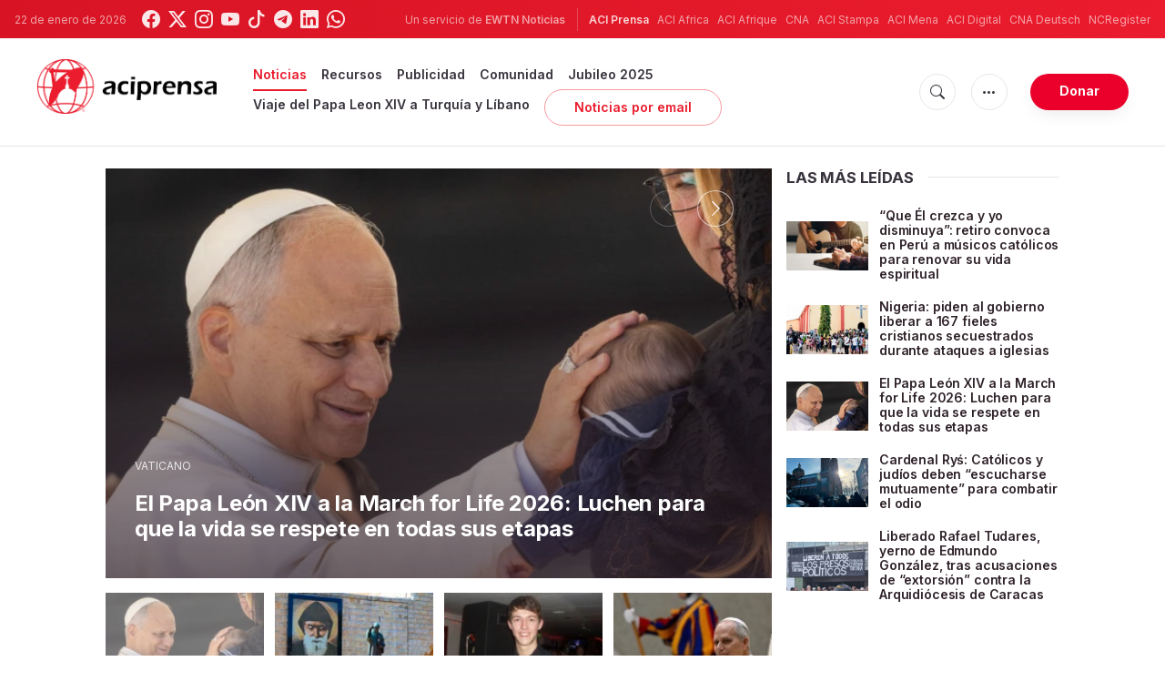

--- FILE ---
content_type: text/html; charset=UTF-8
request_url: https://www.aciprensa.com/
body_size: 20928
content:
<!DOCTYPE html>
<html lang="es">
<head>
  <title>
    ACI Prensa  </title>
  <meta http-equiv="Content-Type" content="text/html; charset=UTF-8">
<meta http-equiv="X-UA-Compatible" content="IE=edge,chrome=1">

  <meta name="description" content="Encuentra aquí las noticias del día sobre la Iglesia Católica en todo el mundo, el Vaticano
  y el Papa Francisco, así como recursos para vivir la fe."/>
  <meta name="keywords" content="aci prensa aciprensa noticias iglesia católica papa francisco vaticano"/>
  <meta name="author" content="ACI Prensa"/>
<meta name="copyright" content="© 2026 ACI Prensa | Todos los derechos reservados."/>
<meta name="viewport" content="width=device-width, initial-scale=1, minimum-scale=1.0, maximum-scale=1.0, user-scalable=no"/>

<meta name="apple-mobile-web-app-capable" content="yes">
<meta name="format-detection" content="telephone=no">


<meta property="twitter:account_id" content="17828368"/>
  <meta property="twitter:site" content="@aciprensa"/>
  <meta property="twitter:url" content="https://www.aciprensa.com"/>
  <meta property="twitter:creator" content="@aciprensa"/>
<meta property="twitter:image" content=""/>



<meta property="og:type" content="website"/>
  <meta property="og:url" content="https://www.aciprensa.com"/>
  <meta property="og:site_name" content="ACI Prensa"/>

<meta name="parsely-link" content="https://www.aciprensa.com" />
<meta name="parsely-title" content="ACI Prensa" />
  <meta name="parsely-type" content="index" />
<meta name="parsely-image-url" content="https://www.aciprensa.com/assets/images/extra/cover.png" />
  <meta name="parsely-tags" content="aci prensa aciprensa noticias iglesia católica papa francisco vaticano" />


    <meta name="analytics-page-type" content="index" />

<link rel="canonical" href="https://www.aciprensa.com">
<link rel="stylesheet" href="https://cdn.jsdelivr.net/npm/bootstrap-icons@1.11.1/font/bootstrap-icons.css">
<link rel="stylesheet" type="text/css" href="https://www.aciprensa.com/assets/css/app.css?id=865adcf6b695ad9d00261fd9a186ed33">

<link rel="icon" type="image/png" href="https://www.aciprensa.com/assets/images/extra/apple/apple-touch-icon-57x57.png" sizes="196x196" />
<link rel="icon" type="image/png" href="https://www.aciprensa.com/assets/images/extra/favicon/favicon-96x96.png" sizes="96x96" />
<link rel="icon" type="image/png" href="https://www.aciprensa.com/assets/images/extra/favicon/favicon-32x32.png" sizes="32x32" />
<link rel="icon" type="image/png" href="https://www.aciprensa.com/assets/images/extra/favicon/favicon-16x16.png" sizes="16x16" />
<link rel="icon" type="image/png" href="https://www.aciprensa.com/assets/images/extra/favicon/favicon-128x128.png" sizes="128x128" />
<link rel="apple-touch-icon-precomposed" sizes="57x57" href="https://www.aciprensa.com/assets/images/extra/apple/apple-touch-icon-57x57.png" />
<link rel="apple-touch-icon-precomposed" sizes="114x114" href="https://www.aciprensa.com/assets/images/extra/apple/apple-touch-icon-114x114.png" />
<link rel="apple-touch-icon-precomposed" sizes="72x72" href="https://www.aciprensa.com/assets/images/extra/apple/apple-touch-icon-72x72.png" />
<link rel="apple-touch-icon-precomposed" sizes="144x144" href="https://www.aciprensa.com/assets/images/extra/apple/apple-touch-icon-144x144.png" />
<link rel="apple-touch-icon-precomposed" sizes="60x60" href="https://www.aciprensa.com/assets/images/extra/apple/apple-touch-icon-60x60.png" />
<link rel="apple-touch-icon-precomposed" sizes="120x120" href="https://www.aciprensa.com/assets/images/extra/apple/apple-touch-icon-120x120.png" />
<link rel="apple-touch-icon-precomposed" sizes="76x76" href="https://www.aciprensa.com/assets/images/extra/apple/apple-touch-icon-76x76.png" />
<link rel="apple-touch-icon-precomposed" sizes="152x152" href="https://www.aciprensa.com/assets/images/extra/apple/apple-touch-icon-152x152.png" />
<!-- BEGIN SHAREAHOLIC CODE -->
<link rel="preload" href="https://cdn.shareaholic.net/assets/pub/shareaholic.js" as="script" />
<meta name="shareaholic:site_id" content="8f473d9a61ae2ca9cbf05392406ed153" />
<script data-cfasync="false" async src="https://cdn.shareaholic.net/assets/pub/shareaholic.js"></script>
<!-- END SHAREAHOLIC CODE -->
  <!-- PostHog Analytics -->
<script>
(function() {
    'use strict';

    // PostHog CDN Loader
    !function(t,e){var o,n,p,r;e.__SV||(window.posthog=e,e._i=[],e.init=function(i,s,a){function g(t,e){var o=e.split(".");2==o.length&&(t=t[o[0]],e=o[1]);t[e]=function(){t.push([e].concat(Array.prototype.slice.call(arguments,0)))}}(p=t.createElement("script")).type="text/javascript",p.async=!0,p.src=s.api_host+"/static/array.js",(r=t.getElementsByTagName("script")[0]).parentNode.insertBefore(p,r);var u=e;for(void 0!==a?u=e[a]=[]:a="posthog",u.people=u.people||[],u.toString=function(t){var e="posthog";return"posthog"!==a&&(e+="."+a),t||(e+=" (stub)"),e},u.people.toString=function(){return u.toString(1)+".people (stub)"},o="capture identify alias people.set people.set_once set_config register register_once unregister opt_out_capturing has_opted_out_capturing opt_in_capturing reset isFeatureEnabled onFeatureFlags getFeatureFlag getFeatureFlagPayload reloadFeatureFlags group updateEarlyAccessFeatureEnrollment getEarlyAccessFeatures getActiveMatchingSurveys getSurveys".split(" "),n=0;n<o.length;n++)g(u,o[n]);e._i.push([i,s,a])},e.__SV=1)}(document,window.posthog||[]);

    // =============================================================================
    // PostHog Configuration
    // =============================================================================

    const posthogConfig = {
        enabled: true,
        apiKey: 'phc_3b4tsLrHHzsSavxDBpOPpePiNKlWmVVxiZbc1uqqSaB',
        host: 'https://eu.i.posthog.com',
        webVitalsSampleRate: 10,
        sessionReplaySampleRate: 0,
        forceSessionReplay: false,
        forceSessionReplayParam: 'posthog_force_replay',
        debug: false
    };

    // =============================================================================
    // Types & Interfaces
    // =============================================================================

    /**
     * @typedef {Object} AnalyticsContext
     * @property {string|null} pageType
     * @property {string|null} pubDate
     * @property {string|null} section
     * @property {string|null} author
     * @property {string[]|null} authors
     * @property {string[]|null} tags
     */

    // =============================================================================
    // Constants & State
    // =============================================================================

    // Set to track seen error signatures to prevent duplicate exception reporting
    const seenErrors = new Set();

    // =============================================================================
    // PostHog Initialization
    // =============================================================================

    /**
     * Initialize PostHog analytics with proper configuration
     */
    function initializePostHog() {
        // Skip initialization if disabled or no API key
        if (!posthogConfig.enabled || !posthogConfig.apiKey) {
            return;
        }

        try {
            posthog.init(posthogConfig.apiKey, {
                api_host: posthogConfig.host,
                persistence: 'memory',
                debug: posthogConfig.debug,
                autocapture: true,
                capture_pageview: true,
                capture_pageleave: true,
                capture_exceptions: true,
                cross_subdomain_cookie: false,
                disable_session_recording: !shouldEnableSessionReplay(),
                capture_performance: getPerformanceConfig(),
                before_send: processEventBeforeSend,
                loaded: function() {
                    setAnalyticsContext();
                }
            });
        } catch (error) {
            // Silently fail to avoid breaking the application
            console.error('PostHog initialization failed:', error);
        }
    }

    // =============================================================================
    // Event Processing & Filtering
    // =============================================================================

    /**
     * Generate a unique signature for an error to enable deduplication
     */
    function generateErrorSignature(event) {
        if (!event.properties || !event.properties.$exception_list) {
            return '';
        }

        const exceptions = event.properties.$exception_list;
        if (!Array.isArray(exceptions) || exceptions.length === 0) {
            return '';
        }

        // Use the first exception to generate signature
        const exception = exceptions[0];
        const type = exception.type || 'Unknown';
        const message = exception.value || '';
        const stackTrace = exception.stacktrace && exception.stacktrace.frames && exception.stacktrace.frames[0];

        // Create signature from error type, message, and top stack frame
        return [
            type,
            message,
            stackTrace ? stackTrace.filename || '' : '',
            stackTrace ? stackTrace.function || '' : '',
            stackTrace ? stackTrace.lineno || '' : ''
        ].join('|');
    }

    /**
     * Process events before sending to PostHog
     * Handles sampling and deduplication
     */
    function processEventBeforeSend(event) {
        if (event === null) {
            return null;
        }

        // Sample web vitals events
        if (
            event.event === '$web_vitals' &&
            Math.random() * 100 > posthogConfig.webVitalsSampleRate
        ) {
            return null; // Drop this event
        }

        // Deduplicate exception events
        if (event.event === '$exception') {
            const errorSignature = generateErrorSignature(event);
            if (errorSignature && seenErrors.has(errorSignature)) {
                return null; // Drop duplicate error
            }
            if (errorSignature) {
                seenErrors.add(errorSignature);
            }
        }

        return event;
    }

    /**
     * Determine if session replay should be enabled
     */
    function shouldEnableSessionReplay() {
        const forceSessionReplay = posthogConfig.forceSessionReplay ||
            (typeof window !== 'undefined' &&
                new URLSearchParams(window.location.search).has(posthogConfig.forceSessionReplayParam));

        return forceSessionReplay || Math.random() * 100 < posthogConfig.sessionReplaySampleRate;
    }

    /**
     * Get performance configuration based on web vitals sample rate
     */
    function getPerformanceConfig() {
        if (posthogConfig.webVitalsSampleRate === 100) {
            return true;
        } else if (posthogConfig.webVitalsSampleRate > 0) {
            return {
                web_vitals_sample_rate: posthogConfig.webVitalsSampleRate / 100
            };
        }
        return false;
    }

    // =============================================================================
    // Context Utilities
    // =============================================================================

    /**
     * Get page metadata from generic analytics meta tags
     */
    function getPageMetadata() {
        const metaMapping = [
            ['page_type', 'analytics-page-type'],
            ['pub_date', 'analytics-pub-date'],
            ['section', 'analytics-section'],
            ['authors', 'analytics-authors'],
            ['tags', 'analytics-tags'],
            ['page_id', 'analytics-page-id']
        ];

        const metadata = {};

        metaMapping.forEach(function(item) {
            const el = document.querySelector('meta[name="' + item[1] + '"]');
            if (el && el.content) {
                // Use pipe separator for arrays (tags and authors), keep comma for backward compatibility with single author
                if (item[0] === 'tags' || item[0] === 'authors') {
                    metadata[item[0]] = el.content.split('|').map(function(s) { return s.trim(); }).filter(Boolean);
                } else {
                    metadata[item[0]] = el.content;
                }
            }
        });

        return metadata;
    }

    /**
     * Get the current page URL path
     */
    function getPagePath() {
        return typeof window !== 'undefined' ? window.location.pathname : '';
    }

    // =============================================================================
    // Analytics Context Management
    // =============================================================================

    /**
     * Set analytics context using PostHog Super Properties
     * This ensures all events include these properties automatically
     */
    function setAnalyticsContext() {
        if (!posthogConfig.enabled || typeof posthog === 'undefined') {
            return;
        }

        try {
            const pageMetadata = getPageMetadata();
            const contextData = Object.assign({
                app_name: 'aciprensa',
                app_version: '0.1.0',
            }, pageMetadata);

            posthog.register(contextData);
        } catch (error) {
            console.error('Failed to set analytics context:', error);
            // Register error flag for debugging
            try {
                posthog.register({ 'register-error': true });
            } catch (e) {
                // Silent fail
            }
        }
    }

    /**
     * Clear analytics context by unregistering properties
     */
    function clearAnalyticsContext() {
        if (!posthogConfig.enabled || typeof posthog === 'undefined') {
            return;
        }

        try {
            const keysToUnregister = [
                'page_type', 'pub_date', 'section', 'authors', 'tags',
                'app_name', 'page_id'
            ];

            keysToUnregister.forEach(function(key) {
                posthog.unregister(key);
            });
        } catch (error) {
            console.error('Failed to clear analytics context:', error);
        }
    }

    /**
     * Get current analytics context from PostHog
     */
    function getAnalyticsContext() {
        if (!posthogConfig.enabled || typeof posthog === 'undefined') {
            return {
                pageType: null,
                pubDate: null,
                section: null,
                authors: null,
                tags: null
            };
        }

        try {
            return {
                pageType: posthog.get_property('page_type') || null,
                pubDate: posthog.get_property('pub_date') || null,
                section: posthog.get_property('section') || null,
                authors: posthog.get_property('authors') || null,
                tags: posthog.get_property('tags') || null
            };
        } catch (error) {
            return {
                pageType: null,
                pubDate: null,
                section: null,
                authors: null,
                tags: null
            };
        }
    }

    // =============================================================================
    // Public API
    // =============================================================================

    // Expose functions to global scope for external use
    window.PostHogAnalytics = {
        initialize: initializePostHog,
        setContext: setAnalyticsContext,
        clearContext: clearAnalyticsContext,
        getContext: getAnalyticsContext,
        config: posthogConfig
    };

    // =============================================================================
    // Auto-initialization
    // =============================================================================

    // Initialize PostHog when DOM is ready
    if (document.readyState === 'loading') {
        document.addEventListener('DOMContentLoaded', initializePostHog);
    } else {
        initializePostHog();
    }
})();
</script>
<!-- End PostHog Analytics -->
  <script type="text/javascript" src="//embeds.iubenda.com/widgets/4535bc07-db7e-44ea-afb4-fef3853b9e9e.js"></script>
      <script type='text/javascript'>
var googletag = googletag || {};
googletag.cmd = googletag.cmd || [];
(function() {
    var gads = document.createElement('script');
    gads.async = true;
    gads.type = 'text/javascript';
    var useSSL = 'https:' == document.location.protocol;
    gads.src = (useSSL ? 'https:' : 'http:') + 
    '//www.googletagservices.com/tag/js/gpt.js';
    var node = document.getElementsByTagName('script')[0];
    node.parentNode.insertBefore(gads, node);
})();
googletag.cmd.push(function() {
    var mappingLeaderboard = googletag.sizeMapping().
			addSize([992, 0], [[728, 90], [970, 90], [468, 60]]). //desktop
			addSize([768, 0], [[728, 90]]). //tablet
			addSize([0, 0], []). //no mobile
			build();
    googletag.defineSlot('/35602961/ACI_P_Top_Banner', [[728, 90], [970, 90]], 'div-gpt-ad-1554327193243-0').defineSizeMapping(mappingLeaderboard).addService(googletag.pubads()).setCollapseEmptyDiv(true,true);
    googletag.defineSlot('/35602961/ACI_P_Bottom_Banner', [[320, 50], [468, 60], [728, 90], [300, 250]], 'div-gpt-ad-1554327386361-0').defineSizeMapping(mappingLeaderboard).addService(googletag.pubads()).setCollapseEmptyDiv(true,true);
    googletag.defineSlot('/35602961/ACI_P_Sidebar_A', [[1, 1], [300, 250], 'fluid'], 'div-gpt-ad-1449584389181-0').addService(googletag.pubads()).setCollapseEmptyDiv(true,true);
    googletag.defineSlot('/35602961/ACI_P_Sidebar_B', [[1, 1], [300, 250], 'fluid'], 'div-gpt-ad-1449584389181-1').addService(googletag.pubads());
    googletag.defineSlot('/35602961/ACI_P_Slider', [[300, 250], [728, 90], [320, 50], [970, 90]], 'ACI_P_Slider').addService(googletag.pubads());
    googletag.pubads().collapseEmptyDivs();
    googletag.enableServices();
});
</script>

    <!-- Global site tag (gtag.js) - Google Analytics -->
  <!-- Deshabilitado porque el código ya está en el contenedor del tag manager -->
  
  <script>
    ! function(f, b, e, v, n, t, s) {
      if (f.fbq) return;
      n = f.fbq = function() {
        n.callMethod ?
          n.callMethod.apply(n, arguments) : n.queue.push(arguments)
      };
      if (!f._fbq) f._fbq = n;
      n.push = n;
      n.loaded = !0;
      n.version = '2.0';
      n.queue = [];
      t = b.createElement(e);
      t.async = !0;
      t.src = v;
      s = b.getElementsByTagName(e)[0];
      s.parentNode.insertBefore(t, s)
    }(window, document, 'script',
      'https://connect.facebook.net/en_US/fbevents.js');
    fbq('init', '284567475785076');
    fbq('track', 'PageView');
  </script>
  <script>
    (function(w, d, s, l, i) {
      w[l] = w[l] || [];
      w[l].push({
        'gtm.start': new Date().getTime(),
        event: 'gtm.js'
      });
      var f = d.getElementsByTagName(s)[0],
        j = d.createElement(s),
        dl = l != 'dataLayer' ? '&l=' + l : '';
      j.async = true;
      j.src =
        'https://www.googletagmanager.com/gtm.js?id=' + i + dl;
      f.parentNode.insertBefore(j, f);
    })(window, document, 'script', 'dataLayer', 'GTM-P5HTKG2');
  </script>
</head>

<body class="home">
  <noscript><img height="1" src="https://www.facebook.com/tr?id=284567475785076&ev=PageView&noscript=1" style="display:none" width="1" /></noscript>
  <noscript><iframe height="0" src="https://www.googletagmanager.com/ns.html?id=GTM-P5HTKG2" style="display:none;visibility:hidden"
            width="0"></iframe></noscript>
  <div id="app">
    <header class="p-0" id="header">
	
	<div class="header-desktop">
        <div id="topbar" class="py-2 clear">
	<div class="left">
		<span class="today mr-3 mr-s-0">22 de enero de 2026</span>
		<ul class="social-menu">
	<li class="mr-1"><a href="https://www.facebook.com/aciprensa" target="_blank"><i class="bi bi-facebook"></i></a></li>
	<li class="mr-1"><a href="https://twitter.com/aciprensa" target="_blank"><i class="bi bi-twitter-x"></i></a></li>
	<li class="mr-1"><a href="https://www.instagram.com/aciprensa/" target="_blank"><i class="bi bi-instagram"></i></a></li>
	<li class="mr-1"><a href="https://www.youtube.com/aciprensa" target="_blank"><i class="bi bi-youtube"></i></a></li>
	<li class="mr-1"><a href="https://www.tiktok.com/@aciprensa" target="_blank"><i class="bi bi-tiktok"></i></a></li>
	<li class="mr-1"><a href="https://t.me/aci_prensa" target="_blank"><i class="bi bi-telegram"></i></a></li>
	<li class="mr-1"><a href="https://www.linkedin.com/company/aciprensa/" target="_blank"><i class="bi bi-linkedin"></i></a></li>
	<li class="mr-1"><a href="https://whatsapp.com/channel/0029Va9ZsgeEawdu2SIrTw3u" target="_blank"><i class="bi bi-whatsapp"></i></a></li>
</ul>	</div>
	<div class="right">
		<span class="ewtn-title"> Un servicio de <a href="//www.ewtnnoticias.com" title="EWTN News">EWTN Noticias</a></span>

		<div class="ewtn-services current-page">
			<a class="service current-service" href="javascript:;" target="_blank">ACI Prensa</a>
			<a class="service" href="https://www.aciafrica.org/" target="_blank">ACI Africa</a>
			<a class="service" href="https://www.aciafrique.org/" target="_blank">ACI Afrique</a>
			<a class="service" href="https://www.catholicnewsagency.com">CNA</a>
			<a class="service" href="https://www.acistampa.com/" target="_blank">ACI Stampa</a>
			<a class="service" href="https://www.acimena.com/" target="_blank">ACI Mena</a>
			<a class="service" href="https://www.acidigital.com/" target="_blank">ACI Digital</a>
			<a class="service" href="https://de.catholicnewsagency.com/" target="">CNA Deutsch</a>
			<a class="service" href="https://www.ncregister.com/" target="_blank">NCRegister</a>
		</div>
	</div>
</div>
<div class="menubar sticky-menu justify-content-between d-flex" id="principalDesktopMenuBar">
	<a href="/"><img class="logo logo-desktop" src="https://www.aciprensa.com/assets/images/branding/aci_redblack.png" alt="ACI Prensa"></a>

	<div class="menu-content justify-content-between d-flex align-items-center">
		<div class="no-wrap d-flex">
			<ul id="main-menu" class="sm sm-clean">
    <li
        class=active>

        <a href='javascript:;' class="has-submenu"><span class="sub-arrow"></span> Noticias</a>
        <ul class="sub-menu">
            <li><a href="https://www.aciprensa.com/noticias">Últimas noticias</a></li>
            <li><a href="https://www.aciprensa.com/noticias/vaticano"> Vaticano</a></li>
            <li><a href="https://www.aciprensa.com/noticias/america"> América</a></li>
            <li><a href="https://www.aciprensa.com/noticias/espana"> España</a></li>
            <li><a href="https://www.aciprensa.com/noticias/mundo"> Mundo</a></li>
            <li><a href="https://www.aciprensa.com/noticias/controversias"> Controversias</a></li>
            <li><a href="https://www.aciprensa.com/noticias/vida-y-familia"> Vida y familia</a></li>
            <li><a href="https://www.aciprensa.com/noticias/fake-news"> Fake News</a></li>
            <li><a href="https://www.aciprensa.com/noticias/libertad-religiosa"> Libertad Religiosa</a></li>
            <li><a href="https://www.aciprensa.com/archivo"> Archivo</a></li>
            <li><a href="https://www.aciprensa.com/suscribir"> Noticias por e-mail</a></li>
        </ul>
    </li>
    <li class=>
        <a href='javascript:;' class="has-submenu"><span class="sub-arrow"></span> Recursos</a>
        <ul class="sub-menu">
            <li><a href="/recursos/12/el-aborto">Aborto</a></li>
            <li><a href="/recursos/15/apologetica">Apologética</a></li>
            <li><a href="/recursos/22/biblia">Biblia</a></li>
            <li><a href="/calendario">Calendario Litúrgico</a></li>
            <li><a href="/cardenales">Cardenales</a></li>
            <li><a href="https://ec.aciprensa.com/wiki/P%C3%A1gina_principal">Enciclopedia Católica</a></li>
            <li><a href="/tags/248/juan-pablo-ii">Juan Pablo II</a></li>
            <li><a href="/recursos/16/la-iglesia">Iglesia</a></li>
            <li><a href="/recursos/33/liturgia">Liturgia</a></li>
            <li><a href="/recursos/32/maria-virgen-y-madre-de-jesus">Virgen María</a></li>
            <li><a href="/recursos/26/moral">Moral</a></li>
            <li><a href="/recursos/20/oraciones">Oraciones</a></li>
            <li><a href="/noticias/etiquetas/papa-francisco">Papa Francisco</a></li>
            <li><a href="/recursos/4645/familia">Familia</a></li>
            <li><a href="/recursos/49/matrimonio">Matrimonio</a></li>
            <li><a href="/recursos/28/reportajes">Reportajes</a></li>
            <li><a href="/sacramentos/">Sacramentos</a></li>
            <li><a href="/catequesis/">Catequesis</a></li>
            <li><a href="/documentos/">Documentos Eclesiales</a></li>
            <li><a href="/catequesis/misa1.htm">Santa Misa</a></li>
            <li><a href="/recursos/308/santa-sede">Santa Sede</a></li>
            <li><a href="/santos/">Santos</a></li>
            <li><a href="/recursos/2109/sexualidad">Sexualidad</a></li>
            <li><a href="/historias">Historias urbanas</a></li>
            <!--cambiados-->

        </ul>
    </li>
    <li><a href="https://www.ewtnadvertising.com/?lang=es" target="_blank">Publicidad</a></li>
    <li class=>
        <a href='javascript:;' class="has-submenu"><span class="sub-arrow"></span> Comunidad</a>
        <ul class="sub-menu">
            <li><a href="/prayer/prayer.php">Cadena de Oración</a></li>
        </ul>
    </li>
    <li class=>
        <a href="https://www.aciprensa.com/jubileo2025">Jubileo 2025</a>
    </li>
    <li class=>
        <a href="https://www.aciprensa.com/viajepapal">Viaje del Papa Leon XIV a Turquía y Líbano</a>
    </li>
    <li><a class="featured-btn" href="https://www.aciprensa.com/suscribir">Noticias por email</a></li>
</ul>
		</div>

		<ul class="extra-buttons no-wrap">
			<li><a href="javascript:;" class="btn-icon" id="search-btn"><i class="bi bi-search"></i></a></li>
			<li class="dropdown">
				<a href="javascript:;" class="dropdown-open btn-icon"><i class="bi bi-three-dots"></i></a>
				<div class="dropdown-content">
					<a class="dropdown-item" href="https://www.aciprensa.com/privacidad" target="_blank">Política de Privacidad</a>
					<a class="dropdown-item" href="https://www.aciprensa.com/cookies" target="_blank">Política de cookies</a>
				</div>
			</li>
			<li><a href="https://missions.ewtn.com/donation/aciprensa/" class="btn btn-rounded btn-success">
				Donar
			</a></li>
		</ul>
	</div>

	<div id="search-block">
		<div class="search-content d-flex justify-content-between align-items-center white">
			<div class="search-bar">
    <form class="search" accept-charset="utf-8" method="get" action="/results">
        <div class="input-field">
            <i class="bi bi-search"></i>
            <input class="search-field" type="text" name="q" placeholder="Buscar">
            <button type="submit" id="search" class="submit-form submit-btn btn btn-rounded btn-success"
                value=""><span class="search-text">
                    Buscar
                </span><i class="bi bi-search"></i></button>
        </div>
    </form>
</div>
			<a href="javascript:;" id="close-search"></a>
		</div>
	</div>
</div>
<div id="lastMinuteContainer">
</div>
    </div>

	<div class="header-tablet responsive-header">
		<div id="topbar" class="py-2 clear">
	<div class="left">
        <span class="today mr-3 mr-s-0">22 de enero de 2026</span>
		<ul class="social-menu">
	<li class="mr-1"><a href="https://www.facebook.com/aciprensa" target="_blank"><i class="bi bi-facebook"></i></a></li>
	<li class="mr-1"><a href="https://twitter.com/aciprensa" target="_blank"><i class="bi bi-twitter-x"></i></a></li>
	<li class="mr-1"><a href="https://www.instagram.com/aciprensa/" target="_blank"><i class="bi bi-instagram"></i></a></li>
	<li class="mr-1"><a href="https://www.youtube.com/aciprensa" target="_blank"><i class="bi bi-youtube"></i></a></li>
	<li class="mr-1"><a href="https://www.tiktok.com/@aciprensa" target="_blank"><i class="bi bi-tiktok"></i></a></li>
	<li class="mr-1"><a href="https://t.me/aci_prensa" target="_blank"><i class="bi bi-telegram"></i></a></li>
	<li class="mr-1"><a href="https://www.linkedin.com/company/aciprensa/" target="_blank"><i class="bi bi-linkedin"></i></a></li>
	<li class="mr-1"><a href="https://whatsapp.com/channel/0029Va9ZsgeEawdu2SIrTw3u" target="_blank"><i class="bi bi-whatsapp"></i></a></li>
</ul>	</div>
	<div class="right">
		<span class="ewtn-title">Un servicio de <a href="//www.ewtnnoticias.com" title="EWTN Noticias">EWTN Noticias</a></span>

		<div class="dropdown current-page">
			<a href="javascript:;" class="dropdown-open">ACI Prensa <i class="bi bi-three-dots"></i></a>
			<div class="dropdown-content">
				<a class="dropdown-item" href="https://www.aciafrica.org/" target="_blank">ACI Africa</a>
				<a class="dropdown-item" href="https://www.aciafrique.org/" target="_blank">ACI Afrique</a>
				<a class="dropdown-item" href="https://www.catholicnewsagency.com">CNA</a>
				<a class="dropdown-item" href="https://www.acistampa.com/" target="_blank">ACI Stampa</a>
				<a class="dropdown-item" href="https://www.acimena.com/" target="_blank">ACI Mena</a>
				<a class="dropdown-item" href="https://www.acidigital.com/" target="_blank">ACI Digital</a>
				<a class="dropdown-item" href="https://de.catholicnewsagency.com/" target="">CNA Deutsch</a>
				<a class="dropdown-item" href="https://www.ncregister.com/" target="_blank">NCRegister</a>
			</div>
		</div>
	</div>
</div>
<div class="menubar sticky-menu justify-content-between d-flex" id="principalTabletMenuBar">
	<a href="/"><img class="logo logo-tablet" src="https://www.aciprensa.com/assets/images/branding/aci_redblack.png" alt="ACI Prensa"></a>
	<div class="menu-content justify-content-end d-flex align-items-center">
		<ul class="extra-buttons">
			<li><a href="javascript:;" class="btn-icon" id="search-btn-2"><i class="bi bi-search"></i></a></li>
			<li class="dropdown">
				<a href="javascript:;" class="dropdown-open btn-icon"><i class="bi bi-three-dots"></i></a>
				<div class="dropdown-content">
					<a class="dropdown-item" href="https://www.aciprensa.com/privacidad" target="_blank">Política de Privacidad</a>
					<a class="dropdown-item" href="https://www.aciprensa.com/cookies" target="_blank">Política de cookies</a>
				</div>
			</li>
			<li><a href="https://missions.ewtn.com/donation/aciprensa/" class="btn btn-rounded btn-success">
				Donar
			</a></li>
			<li class="menu-btn"><a href="javascript:void(0);" class="sidebar-handler btn-icon"><i class="bi bi-list"></i><span>Menu</span></a></li>
		</ul>
	</div>

	<div id="search-block-2">
		<div class="search-content d-flex justify-content-between align-items-center">
			<div class="search-bar">
    <form class="search" accept-charset="utf-8" method="get" action="/results">
        <div class="input-field">
            <i class="bi bi-search"></i>
            <input class="search-field" type="text" name="q" placeholder="Buscar">
            <button type="submit" id="search" class="submit-form submit-btn btn btn-rounded btn-success"
                value=""><span class="search-text">
                    Buscar
                </span><i class="bi bi-search"></i></button>
        </div>
    </form>
</div>
			<a href="javascript:;" id="close-search-2"></a>
		</div>
	</div>
</div>
<div id="lastMinuteTabletContainer">
</div>

<div class="tablet-sidebar responsive-sidebar">
	<a href="javascript:;" class="close-sidebar">&times;</a>
	<div class="responsive-sidebar-content">

		<ul id="main-menu" class="sm sm-clean">
    <li
        class=active>

        <a href='javascript:;' class="has-submenu"><span class="sub-arrow"></span> Noticias</a>
        <ul class="sub-menu">
            <li><a href="https://www.aciprensa.com/noticias">Últimas noticias</a></li>
            <li><a href="https://www.aciprensa.com/noticias/vaticano"> Vaticano</a></li>
            <li><a href="https://www.aciprensa.com/noticias/america"> América</a></li>
            <li><a href="https://www.aciprensa.com/noticias/espana"> España</a></li>
            <li><a href="https://www.aciprensa.com/noticias/mundo"> Mundo</a></li>
            <li><a href="https://www.aciprensa.com/noticias/controversias"> Controversias</a></li>
            <li><a href="https://www.aciprensa.com/noticias/vida-y-familia"> Vida y familia</a></li>
            <li><a href="https://www.aciprensa.com/noticias/fake-news"> Fake News</a></li>
            <li><a href="https://www.aciprensa.com/noticias/libertad-religiosa"> Libertad Religiosa</a></li>
            <li><a href="https://www.aciprensa.com/archivo"> Archivo</a></li>
            <li><a href="https://www.aciprensa.com/suscribir"> Noticias por e-mail</a></li>
        </ul>
    </li>
    <li class=>
        <a href='javascript:;' class="has-submenu"><span class="sub-arrow"></span> Recursos</a>
        <ul class="sub-menu">
            <li><a href="/recursos/12/el-aborto">Aborto</a></li>
            <li><a href="/recursos/15/apologetica">Apologética</a></li>
            <li><a href="/recursos/22/biblia">Biblia</a></li>
            <li><a href="/calendario">Calendario Litúrgico</a></li>
            <li><a href="/cardenales">Cardenales</a></li>
            <li><a href="https://ec.aciprensa.com/wiki/P%C3%A1gina_principal">Enciclopedia Católica</a></li>
            <li><a href="/tags/248/juan-pablo-ii">Juan Pablo II</a></li>
            <li><a href="/recursos/16/la-iglesia">Iglesia</a></li>
            <li><a href="/recursos/33/liturgia">Liturgia</a></li>
            <li><a href="/recursos/32/maria-virgen-y-madre-de-jesus">Virgen María</a></li>
            <li><a href="/recursos/26/moral">Moral</a></li>
            <li><a href="/recursos/20/oraciones">Oraciones</a></li>
            <li><a href="/noticias/etiquetas/papa-francisco">Papa Francisco</a></li>
            <li><a href="/recursos/4645/familia">Familia</a></li>
            <li><a href="/recursos/49/matrimonio">Matrimonio</a></li>
            <li><a href="/recursos/28/reportajes">Reportajes</a></li>
            <li><a href="/sacramentos/">Sacramentos</a></li>
            <li><a href="/catequesis/">Catequesis</a></li>
            <li><a href="/documentos/">Documentos Eclesiales</a></li>
            <li><a href="/catequesis/misa1.htm">Santa Misa</a></li>
            <li><a href="/recursos/308/santa-sede">Santa Sede</a></li>
            <li><a href="/santos/">Santos</a></li>
            <li><a href="/recursos/2109/sexualidad">Sexualidad</a></li>
            <li><a href="/historias">Historias urbanas</a></li>
            <!--cambiados-->

        </ul>
    </li>
    <li><a href="https://www.ewtnadvertising.com/?lang=es" target="_blank">Publicidad</a></li>
    <li class=>
        <a href='javascript:;' class="has-submenu"><span class="sub-arrow"></span> Comunidad</a>
        <ul class="sub-menu">
            <li><a href="/prayer/prayer.php">Cadena de Oración</a></li>
        </ul>
    </li>
    <li class=>
        <a href="https://www.aciprensa.com/jubileo2025">Jubileo 2025</a>
    </li>
    <li class=>
        <a href="https://www.aciprensa.com/viajepapal">Viaje del Papa Leon XIV a Turquía y Líbano</a>
    </li>
    <li><a class="featured-btn" href="https://www.aciprensa.com/suscribir">Noticias por email</a></li>
</ul>

	</div>
</div>
	</div>

	<div class="header-mobile responsive-header">
		<div class="menubar justify-content-between d-flex align-items-center">
	<a href="/"><img class="logo logo-mobile" src="https://www.aciprensa.com/assets/images/branding/logo-white-small.png" alt="ACI Prensa"></a>

	<ul class="extra-buttons">
		<li><a href="https://missions.ewtn.com/donation/aciprensa/" class="btn btn-rounded btn-success">
			Donar
		</a></li>
		<li class="menu-btn"><a href="javascript:void(0);" class="sidebar-handler btn-icon"><i class="bi bi-list"></i></a></li>
	</ul>
</div>
<div id="lastMinuteMobileContainer">
</div>
<div class="mobile-sidebar responsive-sidebar">
	<a href="javascript:;" class="close-sidebar">&times;</a>
	<div class="responsive-sidebar-content">
		<span class="today mr-3 mr-s-0">22 de enero de 2026</span>

		<div class="search-bar">
    <form class="search" accept-charset="utf-8" method="get" action="/results">
        <div class="input-field">
            <i class="bi bi-search"></i>
            <input class="search-field" type="text" name="q" placeholder="Buscar">
            <button type="submit" id="search" class="submit-form submit-btn btn btn-rounded btn-success"
                value=""><span class="search-text">
                    Buscar
                </span><i class="bi bi-search"></i></button>
        </div>
    </form>
</div>

		<ul id="main-menu" class="sm sm-clean">
    <li
        class=active>

        <a href='javascript:;' class="has-submenu"><span class="sub-arrow"></span> Noticias</a>
        <ul class="sub-menu">
            <li><a href="https://www.aciprensa.com/noticias">Últimas noticias</a></li>
            <li><a href="https://www.aciprensa.com/noticias/vaticano"> Vaticano</a></li>
            <li><a href="https://www.aciprensa.com/noticias/america"> América</a></li>
            <li><a href="https://www.aciprensa.com/noticias/espana"> España</a></li>
            <li><a href="https://www.aciprensa.com/noticias/mundo"> Mundo</a></li>
            <li><a href="https://www.aciprensa.com/noticias/controversias"> Controversias</a></li>
            <li><a href="https://www.aciprensa.com/noticias/vida-y-familia"> Vida y familia</a></li>
            <li><a href="https://www.aciprensa.com/noticias/fake-news"> Fake News</a></li>
            <li><a href="https://www.aciprensa.com/noticias/libertad-religiosa"> Libertad Religiosa</a></li>
            <li><a href="https://www.aciprensa.com/archivo"> Archivo</a></li>
            <li><a href="https://www.aciprensa.com/suscribir"> Noticias por e-mail</a></li>
        </ul>
    </li>
    <li class=>
        <a href='javascript:;' class="has-submenu"><span class="sub-arrow"></span> Recursos</a>
        <ul class="sub-menu">
            <li><a href="/recursos/12/el-aborto">Aborto</a></li>
            <li><a href="/recursos/15/apologetica">Apologética</a></li>
            <li><a href="/recursos/22/biblia">Biblia</a></li>
            <li><a href="/calendario">Calendario Litúrgico</a></li>
            <li><a href="/cardenales">Cardenales</a></li>
            <li><a href="https://ec.aciprensa.com/wiki/P%C3%A1gina_principal">Enciclopedia Católica</a></li>
            <li><a href="/tags/248/juan-pablo-ii">Juan Pablo II</a></li>
            <li><a href="/recursos/16/la-iglesia">Iglesia</a></li>
            <li><a href="/recursos/33/liturgia">Liturgia</a></li>
            <li><a href="/recursos/32/maria-virgen-y-madre-de-jesus">Virgen María</a></li>
            <li><a href="/recursos/26/moral">Moral</a></li>
            <li><a href="/recursos/20/oraciones">Oraciones</a></li>
            <li><a href="/noticias/etiquetas/papa-francisco">Papa Francisco</a></li>
            <li><a href="/recursos/4645/familia">Familia</a></li>
            <li><a href="/recursos/49/matrimonio">Matrimonio</a></li>
            <li><a href="/recursos/28/reportajes">Reportajes</a></li>
            <li><a href="/sacramentos/">Sacramentos</a></li>
            <li><a href="/catequesis/">Catequesis</a></li>
            <li><a href="/documentos/">Documentos Eclesiales</a></li>
            <li><a href="/catequesis/misa1.htm">Santa Misa</a></li>
            <li><a href="/recursos/308/santa-sede">Santa Sede</a></li>
            <li><a href="/santos/">Santos</a></li>
            <li><a href="/recursos/2109/sexualidad">Sexualidad</a></li>
            <li><a href="/historias">Historias urbanas</a></li>
            <!--cambiados-->

        </ul>
    </li>
    <li><a href="https://www.ewtnadvertising.com/?lang=es" target="_blank">Publicidad</a></li>
    <li class=>
        <a href='javascript:;' class="has-submenu"><span class="sub-arrow"></span> Comunidad</a>
        <ul class="sub-menu">
            <li><a href="/prayer/prayer.php">Cadena de Oración</a></li>
        </ul>
    </li>
    <li class=>
        <a href="https://www.aciprensa.com/jubileo2025">Jubileo 2025</a>
    </li>
    <li class=>
        <a href="https://www.aciprensa.com/viajepapal">Viaje del Papa Leon XIV a Turquía y Líbano</a>
    </li>
    <li><a class="featured-btn" href="https://www.aciprensa.com/suscribir">Noticias por email</a></li>
</ul>

		<a href="https://missions.ewtn.com/donation/aciprensa/" class="btn btn-big btn-donate btn-success">
			Donar
		</a>

		<hr>

		<ul class="extra-menu">
	<li><a href="https://www.aciprensa.com/privacidad" target="_blank">Política de Privacidad</a></li>
	<li><a href="https://www.aciprensa.com/cookies" target="_blank">Política de cookies</a></li>
</ul>

		<hr>

		<div class="select-ewtn d-flex justify-content-between align-items-center">
			<span class="ewtn-title">EWTN News</span>

			<div class="dropdown current-page">
				<a href="javascript:;" class="dropdown-open">ACI Prensa <i class="bi bi-chevron-down"></i></a>
				<div class="dropdown-content">
					<a class="dropdown-item" href="https://www.aciafrica.org/" target="_blank">ACI Africa</a>
					<a class="dropdown-item" href="https://www.aciafrique.org/" target="_blank">ACI Afrique</a>
					<a class="dropdown-item" href="https://www.catholicnewsagency.com">CNA</a>
					<a class="dropdown-item" href="https://www.acistampa.com/" target="_blank">ACI Stampa</a>
					<a class="dropdown-item" href="https://www.acimena.com/" target="_blank">ACI Mena</a>
					<a class="dropdown-item" href="https://www.acidigital.com/" target="_blank">ACI Digital</a>
					<a class="dropdown-item" href="https://de.catholicnewsagency.com/" target="">CNA Deutsch</a>
					<a class="dropdown-item" href="https://www.ncregister.com/" target="_blank">NCRegister</a>
				</div>
			</div>
		</div>
	</div>
</div>
	</div>

</header>
<style>
	#lastMinute {
		background: linear-gradient(270deg, #b51c2a, #b51c2a);
	}
</style>
<script>
	(function() {
		var url = 'https://www.aciprensa.com/last-minute-api';
		var latestMinuteContainer = document.getElementById('lastMinuteContainer');
		var lastMinuteMobileContainer = document.getElementById('lastMinuteMobileContainer');
		var lastMinuteTabletContainer = document.getElementById('lastMinuteTabletContainer');
		fetch(url)
				.then(result => result.json())
				.then(data => {
					function idGen(id){
						return `<div id="`+id+`" class="menubar justify-content-center" style="padding: 0px 0px; width: 100%; color: hsla(0,0%,100%,.8);background: linear-gradient(270deg,#d81424,#d81424);">
							<div class="container">
								<div class="row">
									<div class="marquee col-12 d-flex align-items-center justify-content-center mb-1 mt-1" style="text-align: center;justify-content: center;line-height: 1.1;background-color: inherit;font-size:1.5rem;white-space: normal;">
										<p style="margin: 0"><span class="punto"></span><b>ÚLTIMO MINUTO: </b><br><a class="last-minute-link" href="`+data["url"]+`"> `+data["title"]+`</a></p>
									</div>
								</div>
							</div>
						</div>`;
					}
					if(data["title"] !== null){
						latestMinuteContainer.innerHTML = idGen('lastMinuteContainerChild')
						lastMinuteMobileContainer.innerHTML = idGen('lastMinuteMobileContainerChild')
						lastMinuteTabletContainer.innerHTML = idGen('lastMinuteTabletContainerChild')
					}
				})
				.catch((err) => {

				})
	})();
</script>    <div class="all">
      
      
      
      <div class="col-12" id="first-gad">
        <div class=" lightest-grey-bg py-3 full-ad" style="text-align: center; padding:5px" id="div-gpt-ad-1554327193243-0"></div>
<script>
  googletag.cmd.push(function() { googletag.display('div-gpt-ad-1554327193243-0'); });
</script>
      </div>
      
    <script type="application/ld+json">
        {
          "@context": "http://schema.org",
          "@type": "WebSite",
          "url": "https://www.aciprensa.com",
  "name": "ACI Prensa",
  "description": "Encuentra aquí las noticias del día sobre la Iglesia Católica en todo el mundo, el Vaticano y el Papa Francisco, así como recursos para vivir la fe.",
  "publisher": {
    "@type": "Organization",
    "name": "ACI Prensa",
    "sameAs": [
      "https://www.facebook.com/aciprensa",
      "https://twitter.com/aciprensa",
      "https://www.instagram.com/aciprensa/",
      "https://www.youtube.com/c/aciprensa"
    ],
    "logo": {
      "@type":	"ImageObject",
      "url":		"https://www.aciprensa.com/assets/images/branding/aci_redblack.png",
      "width": 	215,
      "height": 	60
    }
  },
  "potentialAction": {
    "@type": "SearchAction",
    "target": "https://www.aciprensa.com/results?q={search_term}",
    "query-input": "required name=search_term"
  }
}
    </script>
    <style>
        .live-badge {
            background-color: #FF0000;
            color: #FFFFFF;
            padding: 5px 9px;
            border-radius: 29px;
            font-size: 11px;
            font-weight: bold;
            display: inline-flex;
            align-items: center;
            margin-bottom: 0.5rem;
        }

        .live-dot {
            height: 8px;
            width: 8px;
            background-color: #ffffff;
            /* Punto blanco */
            border-radius: 50%;
            margin-right: 6px;
            animation: blink 1s infinite;
        }

        @keyframes blink {
            0% {
                opacity: 1;
            }

            50% {
                opacity: 0;
            }

            100% {
                opacity: 1;
            }
        }
    </style>
    <div class="container">
        <div class="row mb-6 mt-5">
            <div class="col-l-8 col-m-12 content">
                <div class="init-slider init-cna">
                    <div class="swiper-container gallery-top">
                        <div class="swiper-wrapper">
                                                            <div class="swiper-slide"
                                     style="background-image:url('https://www.aciprensa.com/imagespp/papa-leon-bendice-un-bebe-en-el-vaticano-daniel-ibanez-ewtn-news-22012026-1769119833.jpg?w=700')">
                                    <a href="https://www.aciprensa.com/noticias/121341/papa-leon-xiv-envia-mensaje-a-la-march-for-life-2026-en-washington-eeuu">
                                        <div class="post-data">
                                            <span>Vaticano</span>
                                            <h2 class="slide-title">
                                                                                                El Papa León XIV a la March for Life 2026: Luchen para que la vida se respete en todas sus etapas
                                            </h2>
                                        </div>
                                    </a>
                                </div>
                                                            <div class="swiper-slide"
                                     style="background-image:url('https://www.aciprensa.com/imagespp/monasterio-de-san-maron-abboud-azer-shutterstock-220126-1769103200.jpg?w=700')">
                                    <a href="https://www.aciprensa.com/noticias/121321/dos-curaciones-un-santo-nuevos-milagros-atribuidos-a-san-charbel-en-2026">
                                        <div class="post-data">
                                            <span>Mundo</span>
                                            <h2 class="slide-title">
                                                                                                Dos curaciones, un santo: Nuevos milagros atribuidos a San Charbel en 2026
                                            </h2>
                                        </div>
                                    </a>
                                </div>
                                                            <div class="swiper-slide"
                                     style="background-image:url('https://www.aciprensa.com/imagespp/joewilson-1769093243.jpg?w=700')">
                                    <a href="https://www.aciprensa.com/noticias/121311/historia-de-joe-wilson-posible-primer-santo-millenial-de-escocia">
                                        <div class="post-data">
                                            <span>Mundo</span>
                                            <h2 class="slide-title">
                                                                                                Joe Wilson, joven escocés rumbo a los altares cuyo ejemplo de santidad inspira a toda una generación
                                            </h2>
                                        </div>
                                    </a>
                                </div>
                                                            <div class="swiper-slide"
                                     style="background-image:url('https://www.aciprensa.com/imagespp/papa1-1769089599.jpg?w=700')">
                                    <a href="https://www.aciprensa.com/noticias/121309/papa-leon-xiv-alerta-contra-la-banalidad-y-las-fake-news-en-la-era-de-lo-digital">
                                        <div class="post-data">
                                            <span>Vaticano</span>
                                            <h2 class="slide-title">
                                                                                                Papa León XIV alerta contra la banalidad y las “fake news” en la era de lo digital
                                            </h2>
                                        </div>
                                    </a>
                                </div>
                                                    </div>

                        <div class="cna-arrows">
                            <div class="swiper-button-next swiper-button-white"></div>
                            <div class="swiper-button-prev swiper-button-white"></div>
                        </div>
                    </div>
                    <div class="swiper-container small-thumbs gallery-thumbs">
                        <div class="swiper-wrapper">
                                                            <a class="swiper-slide" href="https://www.aciprensa.com/noticias/121341/papa-leon-xiv-envia-mensaje-a-la-march-for-life-2026-en-washington-eeuu">
                                    <img alt="El Papa León XIV bendice un bebé en el Vaticano."
                                         class="responsive-img"
                                         src="https://www.aciprensa.com/imagespp/papa-leon-bendice-un-bebe-en-el-vaticano-daniel-ibanez-ewtn-news-22012026-1769119833.jpg?w=156&h=95">
                                    <span class="three-lines">El Papa León XIV a la March for Life 2026: Luchen para que la vida se respete en todas sus etapas</span>
                                </a>
                                                            <a class="swiper-slide" href="https://www.aciprensa.com/noticias/121321/dos-curaciones-un-santo-nuevos-milagros-atribuidos-a-san-charbel-en-2026">
                                    <img alt="Monasterio de San Marón, Annaya (Líbano), donde se encuentra el santuario y la ermita de San Charbel."
                                         class="responsive-img"
                                         src="https://www.aciprensa.com/imagespp/monasterio-de-san-maron-abboud-azer-shutterstock-220126-1769103200.jpg?w=156&h=95">
                                    <span class="three-lines">Dos curaciones, un santo: Nuevos milagros atribuidos a San Charbel en 2026</span>
                                </a>
                                                            <a class="swiper-slide" href="https://www.aciprensa.com/noticias/121311/historia-de-joe-wilson-posible-primer-santo-millenial-de-escocia">
                                    <img alt="Fotografía del joven Joe Wilson, camino a los altares"
                                         class="responsive-img"
                                         src="https://www.aciprensa.com/imagespp/joewilson-1769093243.jpg?w=156&h=95">
                                    <span class="three-lines">Joe Wilson, joven escocés rumbo a los altares cuyo ejemplo de santidad inspira a toda una generación</span>
                                </a>
                                                            <a class="swiper-slide" href="https://www.aciprensa.com/noticias/121309/papa-leon-xiv-alerta-contra-la-banalidad-y-las-fake-news-en-la-era-de-lo-digital">
                                    <img alt="El Papa durante la Audiencia General de este miércoles junto a un guardia suizo"
                                         class="responsive-img"
                                         src="https://www.aciprensa.com/imagespp/papa1-1769089599.jpg?w=156&h=95">
                                    <span class="three-lines">Papa León XIV alerta contra la banalidad y las “fake news” en la era de lo digital</span>
                                </a>
                                                    </div>
                    </div>
                </div>
                                    <div class="box news-box">
                        <h4 class="box-title">
                            <span> Últimas noticias </span>
                        </h4>
                        <div class="cards-grid cards-l-2 cards-s-1">
                                                            <div class="card-cell">
                                    <div class="card">
                                        <div class="card-image">
                                            <a href="https://www.aciprensa.com/noticias/121345/se-estrena-en-mexico-bendito-corazon-una-pelicula-sobre-el-sagrado-corazon"><img
                                                        alt="Póster de “Bendito Corazón”."
                                                        src="https://www.aciprensa.com/imagespp/bendito22126-1-1769129565.png?w=340&h=190"></a>
                                        </div>
                                        <div class="card-content">
                                            <h3 class="card-title">
                                                                                                <a href="https://www.aciprensa.com/noticias/121345/se-estrena-en-mexico-bendito-corazon-una-pelicula-sobre-el-sagrado-corazon">Se estrena en México “Bendito Corazón”, una película sobre el Sagrado Corazón</a>
                                            </h3>
                                            <span class="date-grid">
                        ene. 22, 2026
                                                                                                    -                                                         <a href="https://www.aciprensa.com/autor/62/diego-lopez-colin">Diego López Colín</a>
                                                                                                                                                                                  </span>
                                            <p class="card-desc three-lines">La película Bendito Corazón llegará a las salas de cine de México este 22 de enero de 2026. Inspirada en la devoción al Sagrado Corazón de Jesús, la cinta cuenta con la participación del sacerdote mexicano José Arturo López Cornejo.</p>
                                        </div>
                                    </div>
                                </div>
                                                            <div class="card-cell">
                                    <div class="card">
                                        <div class="card-image">
                                            <a href="https://www.aciprensa.com/noticias/121337/que-el-crezca-y-yo-disminuya-retiro-convoca-en-peru-a-musicos-catolicos-para-renovar-su-vida-espiritual"><img
                                                        alt="Músicos católicos de distintas parroquias y comunidades del Perú están invitados a participar en el Retiro para Músicos Católicos  del viernes 6 al domingo 8 de febrero de 2026."
                                                        src="https://www.aciprensa.com/imagespp/retiromusicoscatolicos-220125-1769113542.jpg?w=340&h=190"></a>
                                        </div>
                                        <div class="card-content">
                                            <h3 class="card-title">
                                                                                                <a href="https://www.aciprensa.com/noticias/121337/que-el-crezca-y-yo-disminuya-retiro-convoca-en-peru-a-musicos-catolicos-para-renovar-su-vida-espiritual">“Que Él crezca y yo disminuya”: retiro convoca en Perú a músicos católicos para renovar su vida espiritual</a>
                                            </h3>
                                            <span class="date-grid">
                        ene. 22, 2026
                                                                                                    -                                                         <a href="https://www.aciprensa.com/autor/40/diego-lopez-marina">Diego López Marina</a>
                                                                                                                                                                                  </span>
                                            <p class="card-desc three-lines">Músicos católicos de distintas parroquias y comunidades del Perú están invitados a participar en el Retiro para Músicos Católicos, el cual busca fortalecer la vida espiritual y la formación doctrinal de quienes sirven a la Iglesia a través de la música.</p>
                                        </div>
                                    </div>
                                </div>
                                                            <div class="card-cell">
                                    <div class="card">
                                        <div class="card-image">
                                            <a href="https://www.aciprensa.com/noticias/121331/nigeria-piden-al-gobierno-liberar-a-167-fieles-cristianos-secuestrados-durante-ataques-a-iglesias"><img
                                                        alt="Iglesia en Nigeria."
                                                        src="https://www.aciprensa.com/imagespp/nigeriaiglesia-220125-1769112882.jpg?w=340&h=190"></a>
                                        </div>
                                        <div class="card-content">
                                            <h3 class="card-title">
                                                                                                <a href="https://www.aciprensa.com/noticias/121331/nigeria-piden-al-gobierno-liberar-a-167-fieles-cristianos-secuestrados-durante-ataques-a-iglesias">Nigeria: piden al gobierno liberar a 167 fieles cristianos secuestrados durante ataques a iglesias</a>
                                            </h3>
                                            <span class="date-grid">
                        ene. 22, 2026
                                                                                                    -                                                         <a href="https://www.aciprensa.com/autor/84/jude-atemanke">Jude Atemanke</a>
                                                                                                                                                                                  </span>
                                            <p class="card-desc three-lines">Christian Solidarity Worldwide (CSW), una organización de derechos humanos con sede en el Reino Unido, ha instado a las autoridades nigerianas a “asegurar la liberación” de 167 fieles que, según informes, fueron secuestrados durante ataques coordinados contra tres iglesias en la comunidad de Kurmin Wali, en el estado de Kaduna.</p>
                                        </div>
                                    </div>
                                </div>
                                                            <div class="card-cell">
                                    <div class="card">
                                        <div class="card-image">
                                            <a href="https://www.aciprensa.com/noticias/121335/cardenal-rys-catolicos-y-judios-deben-escucharse-mutuamente-para-combatir-el-odio"><img
                                                        alt="Los participantes se reunieron en Płock, Polonia, el 15 de enero de 2026 para conmemorar el 29.º Día del Judaísmo en la Iglesia Católica de Polonia."
                                                        src="https://www.aciprensa.com/imagespp/29-dia-del-judaismo-en-la-iglesia-catolica-de-polonia-karol-darmoros-heschel-center-kul-220126-1769113002.jpg?w=340&h=190"></a>
                                        </div>
                                        <div class="card-content">
                                            <h3 class="card-title">
                                                                                                <a href="https://www.aciprensa.com/noticias/121335/cardenal-rys-catolicos-y-judios-deben-escucharse-mutuamente-para-combatir-el-odio">Cardenal Ryś: Católicos y judíos deben “escucharse mutuamente” para combatir el odio </a>
                                            </h3>
                                            <span class="date-grid">
                        ene. 22, 2026
                                                                                                    -                                                         <a href="https://www.aciprensa.com/autor/381/bohumil-petrik">Bohumil Petrík</a>
                                                                                                                                                                                  </span>
                                            <p class="card-desc three-lines">Un destacado cardenal polaco y el rabino jefe del país advirtieron contra el silencio frente al odio e hicieron un llamado a la paz. </p>
                                        </div>
                                    </div>
                                </div>
                                                            <div class="card-cell">
                                    <div class="card">
                                        <div class="card-image">
                                            <a href="https://www.aciprensa.com/noticias/121339/venezuela-liberan-a-rafael-tudares-yerno-de-edmundo-gonzalez-urrutia"><img
                                                        alt="Imagen referencial."
                                                        src="https://www.aciprensa.com/imagespp/presos-politicos-venezuela2.jpg?w=340&h=190"></a>
                                        </div>
                                        <div class="card-content">
                                            <h3 class="card-title">
                                                                                                <a href="https://www.aciprensa.com/noticias/121339/venezuela-liberan-a-rafael-tudares-yerno-de-edmundo-gonzalez-urrutia">Liberado Rafael Tudares, yerno de Edmundo González, tras acusaciones de “extorsión” contra la Arquidiócesis de Caracas</a>
                                            </h3>
                                            <span class="date-grid">
                        ene. 22, 2026
                                                                                                    -                                                         <a href="https://www.aciprensa.com/autor/63/andres-henriquez">Andrés Henríquez</a>
                                                                                                                                                                                  </span>
                                            <p class="card-desc three-lines">A primera hora de este 22 de enero, González informó que después de “una inhumana situación de desaparición forzada” su esposo regresó a casa. Agradeció a Dios, a San Juan Pablo II y a todos los que colaboraron en el caso de Tudares</p>
                                        </div>
                                    </div>
                                </div>
                                                            <div class="card-cell">
                                    <div class="card">
                                        <div class="card-image">
                                            <a href="https://www.aciprensa.com/noticias/121333/semana-brocheriana-convoca-a-multitudes-en-torno-a-la-espiritualidad-del-santo-cura-en-argentina"><img
                                                        alt="Imagen del Santo Cura Brochero"
                                                        src="https://www.aciprensa.com/imagespp/brochero-22012026-1769112860.png?w=340&h=190"></a>
                                        </div>
                                        <div class="card-content">
                                            <h3 class="card-title">
                                                                                                <a href="https://www.aciprensa.com/noticias/121333/semana-brocheriana-convoca-a-multitudes-en-torno-a-la-espiritualidad-del-santo-cura-en-argentina">Semana Brocheriana convoca a multitudes en torno a la espiritualidad del Santo Cura en Argentina </a>
                                            </h3>
                                            <span class="date-grid">
                        ene. 22, 2026
                                                                                                    -                                                         <a href="https://www.aciprensa.com/autor/56/julieta-villar">Julieta Villar</a>
                                                                                                                                                                                  </span>
                                            <p class="card-desc three-lines">Al recordar un nuevo aniversario de la muerte del Santo Cura Brochero, la zona de Traslasierra, Córdoba, recibe a multitudes de fieles que participan en las distintas actividades programadas en el marco de la ya tradicional Semana Brocheriana. </p>
                                        </div>
                                    </div>
                                </div>
                                                            <div class="card-cell">
                                    <div class="card">
                                        <div class="card-image">
                                            <a href="https://www.aciprensa.com/noticias/121283/asi-celebran-latinoamerica-y-espana-el-vii-domingo-de-la-palabra-de-dios"><img
                                                        alt="Grupo de personas estudiando la Biblia"
                                                        src="https://www.aciprensa.com/imagespp/biblia82225-1755909624.png?w=340&h=190"></a>
                                        </div>
                                        <div class="card-content">
                                            <h3 class="card-title">
                                                                                                <a href="https://www.aciprensa.com/noticias/121283/asi-celebran-latinoamerica-y-espana-el-vii-domingo-de-la-palabra-de-dios">Así celebran Latinoamérica y España el VII Domingo de la Palabra de Dios</a>
                                            </h3>
                                            <span class="date-grid">
                        ene. 22, 2026
                                                                                                    -                                                         <a href="https://www.aciprensa.com/autor/56/julieta-villar">Julieta Villar</a>
                                                                                                                                                                                  </span>
                                            <p class="card-desc three-lines">En 2019, el Papa Francisco instituyó el Domingo de la Palabra de Dios, una fecha que la Iglesia dedica a poner el foco en la importancia de la Sagrada Escritura para la vida de los cristianos. </p>
                                        </div>
                                    </div>
                                </div>
                                                            <div class="card-cell">
                                    <div class="card">
                                        <div class="card-image">
                                            <a href="https://www.aciprensa.com/noticias/121319/andres-ferrera-lanza-la-cancion-madre-de-nuestra-mision-en-honor-a-la-virgen-de-suyapa-patrona-de-honduras"><img
                                                        alt="Imagen de la Virgen de Suyapa en el video de Madre de nuestra Misión."
                                                        src="https://www.aciprensa.com/imagespp/virgen-de-suypa-madre-de-nuestra-mision-andres-ferrera-22012026-1769100709.jpg?w=340&h=190"></a>
                                        </div>
                                        <div class="card-content">
                                            <h3 class="card-title">
                                                                                                <a href="https://www.aciprensa.com/noticias/121319/andres-ferrera-lanza-la-cancion-madre-de-nuestra-mision-en-honor-a-la-virgen-de-suyapa-patrona-de-honduras">La Virgen de Suyapa inspira “Madre de Nuestra Misión”, una alegre canción con raíces africanas</a>
                                            </h3>
                                            <span class="date-grid">
                        ene. 22, 2026
                                                                                                    -                                                         <a href="https://www.aciprensa.com/autor/2/walter-sanchez-silva">Walter Sánchez Silva</a>
                                                                                                                                                                                  </span>
                                            <p class="card-desc three-lines">El cantautor católico hondureño Andrés Ferrera acaba de lanzar su nueva canción “Madre de Nuestra Misión”, un tema en honor a la Virgen de Suyapa, la Patrona y Madre de Honduras.</p>
                                        </div>
                                    </div>
                                </div>
                                                            <div class="card-cell">
                                    <div class="card">
                                        <div class="card-image">
                                            <a href="https://www.aciprensa.com/noticias/121323/5-peliculas-sobre-santos-para-ver-cuando-necesitas-inspiracion"><img
                                                        alt="De izquierda a derecha: “Un hombre para la eternidad” (1966), “Teresa” (2004), “Karol: Un hombre que se convirtió en Papa” (2005), “San Giuseppe Moscati: Médico de los pobres” (2007), “Triunfo del corazón” (2025)."
                                                        src="https://www.aciprensa.com/imagespp/peliculas-register-220126-1769104657.jpg?w=340&h=190"></a>
                                        </div>
                                        <div class="card-content">
                                            <h3 class="card-title">
                                                                                                <a href="https://www.aciprensa.com/noticias/121323/5-peliculas-sobre-santos-para-ver-cuando-necesitas-inspiracion">5 películas sobre santos para ver cuando necesitas inspiración</a>
                                            </h3>
                                            <span class="date-grid">
                        ene. 22, 2026
                                                                                                    -                                                         <a href="https://www.aciprensa.com/autor/395/amy-smith">Amy Smith</a>
                                                                                                                                                                                  </span>
                                            <p class="card-desc three-lines">En estas cinco películas puedes encontrar testimonios de la virtud heroica de nuestros amigos en el cielo.</p>
                                        </div>
                                    </div>
                                </div>
                                                            <div class="card-cell">
                                    <div class="card">
                                        <div class="card-image">
                                            <a href="https://www.aciprensa.com/noticias/121329/fallece-mons-pedro-pablo-elizondo-primer-obispo-de-cancun"><img
                                                        alt="Mons. Pedro Pablo Elizondo Cárdenas, Obispo Emérito de Cancún-Chetumal."
                                                        src="https://www.aciprensa.com/imagespp/pedro-pablo-elizondo-diocesis-cancun-220126-1769108101.jpg?w=340&h=190"></a>
                                        </div>
                                        <div class="card-content">
                                            <h3 class="card-title">
                                                                                                <a href="https://www.aciprensa.com/noticias/121329/fallece-mons-pedro-pablo-elizondo-primer-obispo-de-cancun">Fallece Mons. Pedro Pablo Elizondo, primer Obispo de Cancún </a>
                                            </h3>
                                            <span class="date-grid">
                        ene. 22, 2026
                                                                                                    -                                                         <a href="https://www.aciprensa.com/autor/1/david-ramos">David Ramos</a>
                                                                                                                                                                                  </span>
                                            <p class="card-desc three-lines">Mons. Pedro Pablo Elizondo Cárdenas LC, el primer obispo de la Diócesis de Cancún-Chetumal en México, falleció este jueves 22 de enero a los 76 años. </p>
                                        </div>
                                    </div>
                                </div>
                                                            <div class="card-cell">
                                    <div class="card">
                                        <div class="card-image">
                                            <a href="https://www.aciprensa.com/noticias/121327/con-oracion-y-ayuda-concreta-la-iglesia-catolica-se-moviliza-por-los-afectados-de-los-incendios-en-chile"><img
                                                        alt="Incendios en Chile"
                                                        src="https://www.aciprensa.com/imagespp/incendios-chile-22012026-1769107085.png?w=340&h=190"></a>
                                        </div>
                                        <div class="card-content">
                                            <h3 class="card-title">
                                                                                                <a href="https://www.aciprensa.com/noticias/121327/con-oracion-y-ayuda-concreta-la-iglesia-catolica-se-moviliza-por-los-afectados-de-los-incendios-en-chile">Con oración y ayuda concreta, la Iglesia Católica se moviliza por los afectados de los incendios en Chile </a>
                                            </h3>
                                            <span class="date-grid">
                        ene. 22, 2026
                                                                                                    -                                                         <a href="https://www.aciprensa.com/autor/56/julieta-villar">Julieta Villar</a>
                                                                                                                                                                                  </span>
                                            <p class="card-desc three-lines">El fuego continúa avanzando en la región centro-sur de Chile y la Iglesia Católica se moviliza con distintas iniciativas para ayudar a los damnificados. </p>
                                        </div>
                                    </div>
                                </div>
                                                            <div class="card-cell">
                                    <div class="card">
                                        <div class="card-image">
                                            <a href="https://www.aciprensa.com/noticias/121325/santo-toribio-de-mogrovejo-volvio-a-las-calles-de-lima-con-una-reliquia-que-conmueve-a-fieles"><img
                                                        alt="Santo Toribio de Mogrovejo."
                                                        src="https://www.aciprensa.com/imagespp/santo-toribio-ewtn-noticias-22012026-1769107267.jpg?w=340&h=190"></a>
                                        </div>
                                        <div class="card-content">
                                            <h3 class="card-title">
                                                                                                <a href="https://www.aciprensa.com/noticias/121325/santo-toribio-de-mogrovejo-volvio-a-las-calles-de-lima-con-una-reliquia-que-conmueve-a-fieles">Santo Toribio de Mogrovejo volvió a las calles de Lima con una reliquia que conmueve a fieles</a>
                                            </h3>
                                            <span class="date-grid">
                        ene. 22, 2026
                                                                                                    -                                                         <a href="https://www.aciprensa.com/autor/2/walter-sanchez-silva">Walter Sánchez Silva</a>
                                                                                                                    ,
                                                                                                                                                                    <a href="https://www.aciprensa.com/autor/8/abel-camasca">Abel Camasca</a>
                                                                                                                                                                                  </span>
                                            <p class="card-desc three-lines">Una reliquia ósea de Santo Toribio de Mogrovejo recorre las calles de Lima con motivo del 300 aniversario de su canonización y en el marco de las celebraciones por el aniversario de la histórica “Ciudad de los Reyes”.</p>
                                        </div>
                                    </div>
                                </div>
                                                            <div class="card-cell">
                                    <div class="card">
                                        <div class="card-image">
                                            <a href="https://www.aciprensa.com/noticias/121315/arzobispo-de-detroit-recuerda-que-la-salvacion-del-pecado-no-proviene-de-la-fuerza-sino-de-cristo"><img
                                                        alt="Imagen referencial."
                                                        src="https://www.aciprensa.com/imagespp/cruz-cristiano-de-assuncao-unsplash-120925-1769098512.jpg?w=340&h=190"></a>
                                        </div>
                                        <div class="card-content">
                                            <h3 class="card-title">
                                                                                                <a href="https://www.aciprensa.com/noticias/121315/arzobispo-de-detroit-recuerda-que-la-salvacion-del-pecado-no-proviene-de-la-fuerza-sino-de-cristo">La salvación del pecado no proviene de la fuerza sino de Cristo, recuerda Arzobispo de Detroit </a>
                                            </h3>
                                            <span class="date-grid">
                        ene. 22, 2026
                                                                                                    -                                                         <a href="https://www.aciprensa.com/autor/4/eduardo-berdejo">Eduardo Berdejo</a>
                                                                                                                                                                                  </span>
                                            <p class="card-desc three-lines">El Arzobispo de Detroit (Estados Unidos), Mons. Edward Weisenburger, afirmó que “a diferencia de otros que prometen la salvación mediante la fuerza bruta”, la Iglesia enseña que la salvación sólo se consigue a través de Jesús, el Cordero de Dios.</p>
                                        </div>
                                    </div>
                                </div>
                                                            <div class="card-cell">
                                    <div class="card">
                                        <div class="card-image">
                                            <a href="https://www.aciprensa.com/noticias/121317/desconocer-el-antiguo-testamento-empobrece-nuestra-fe-afirma-experto"><img
                                                        alt="&quot;Moisés con las tablas de la ley&quot;, por Guido Reni (1624)."
                                                        src="https://www.aciprensa.com/imagespp/guido-reni-moses-with-the-tables-of-the-law-wga19289-1769099157.jpg?w=340&h=190"></a>
                                        </div>
                                        <div class="card-content">
                                            <h3 class="card-title">
                                                                                                <a href="https://www.aciprensa.com/noticias/121317/desconocer-el-antiguo-testamento-empobrece-nuestra-fe-afirma-experto">Desconocer el Antiguo Testamento empobrece nuestra fe, afirma experto teólogo </a>
                                            </h3>
                                            <span class="date-grid">
                        ene. 22, 2026
                                                                                                    -                                                         <a href="https://www.aciprensa.com/autor/54/nicolas-de-cardenas">Nicolás de Cárdenas</a>
                                                                                                                                                                                  </span>
                                            <p class="card-desc three-lines">El sacerdote Ignacio M. Manresa afirma que desconocer el Antiguo Testamento empobrece nuestra fe y la comprensión del Nuevo Testamento </p>
                                        </div>
                                    </div>
                                </div>
                                                            <div class="card-cell">
                                    <div class="card">
                                        <div class="card-image">
                                            <a href="https://www.aciprensa.com/noticias/121313/el-vaticano-otorga-indulgencia-plenaria-por-los-100-anos-de-la-coronacion-de-la-virgen-del-carmen-en-chile"><img
                                                        alt="Imagen de la Virgen del Carmen."
                                                        src="https://www.aciprensa.com/imagespp/virgen-del-carmen-lluvia-de-bendiciones-16052025-1752702914.jpg?w=340&h=190"></a>
                                        </div>
                                        <div class="card-content">
                                            <h3 class="card-title">
                                                                                                <a href="https://www.aciprensa.com/noticias/121313/el-vaticano-otorga-indulgencia-plenaria-por-los-100-anos-de-la-coronacion-de-la-virgen-del-carmen-en-chile">A 100 años de la coronación de la Virgen del Carmen como patrona de Chile, la Santa Sede otorga indulgencias plenarias</a>
                                            </h3>
                                            <span class="date-grid">
                        ene. 22, 2026
                                                                                                    -                                                         <a href="https://www.aciprensa.com/autor/56/julieta-villar">Julieta Villar</a>
                                                                                                                                                                                  </span>
                                            <p class="card-desc three-lines">Al celebrarse 100 años de la Coronación de la Virgen del Carmen como reina y patrona de Chile, la Santa Sede concedió indulgencia plenaria a los fieles que participen de las celebraciones marianas durante este año 2026.  </p>
                                        </div>
                                    </div>
                                </div>
                                                            <div class="card-cell">
                                    <div class="card">
                                        <div class="card-image">
                                            <a href="https://www.aciprensa.com/noticias/121307/leon-xiv-aprueba-la-beatificacion-de-un-martir-de-guatemala"><img
                                                        alt="El Papa León XIV."
                                                        src="https://www.aciprensa.com/imagespp/papa-leon-navidad-1766847920.jpg?w=340&h=190"></a>
                                        </div>
                                        <div class="card-content">
                                            <h3 class="card-title">
                                                                                                <a href="https://www.aciprensa.com/noticias/121307/leon-xiv-aprueba-la-beatificacion-de-un-martir-de-guatemala">León XIV aprueba la beatificación de un mártir de Guatemala y una religiosa fundadora de Italia</a>
                                            </h3>
                                            <span class="date-grid">
                        ene. 22, 2026
                                                                                                    -                                                         <a href="https://www.aciprensa.com/autor/52/almudena-martinez-bordiu">Almudena Martínez-Bordiú</a>
                                                                                                                                                                                  </span>
                                            <p class="card-desc three-lines">El Papa León XIV reconoció el martirio del Siervo de Dios Augusto Ramírez Monasterio, sacerdote franciscano asesinado en Guatemala, y el milagro atribuido a la intercesión de la Venerable María Ignazia Isacchi.</p>
                                        </div>
                                    </div>
                                </div>
                                                            <div class="card-cell">
                                    <div class="card">
                                        <div class="card-image">
                                            <a href="https://www.aciprensa.com/noticias/121305/diocesis-de-la-mayoria-de-las-victimas-del-accidente-de-tren-en-espana-celebrara-un-funeral"><img
                                                        alt="Mons. Santiago Gómez Sierra, Obispo de Huelva (España)."
                                                        src="https://www.aciprensa.com/imagespp/obispo-huelva-1769085541.jpg?w=340&h=190"></a>
                                        </div>
                                        <div class="card-content">
                                            <h3 class="card-title">
                                                                                                <a href="https://www.aciprensa.com/noticias/121305/diocesis-de-la-mayoria-de-las-victimas-del-accidente-de-tren-en-espana-celebrara-un-funeral">Accidente en Adamuz: Obispo de Huelva presidirá funeral por fallecidos </a>
                                            </h3>
                                            <span class="date-grid">
                        ene. 22, 2026
                                                                                                    -                                                         <a href="https://www.aciprensa.com/autor/54/nicolas-de-cardenas">Nicolás de Cárdenas</a>
                                                                                                                                                                                  </span>
                                            <p class="card-desc three-lines">La Diócesis de Huelva, de donde son originarios al menos 28 de los 43 fallecidos en el accidente de tren de Adamuz, celebrará un funeral el jueves 29 de enero.  </p>
                                        </div>
                                    </div>
                                </div>
                                                            <div class="card-cell">
                                    <div class="card">
                                        <div class="card-image">
                                            <a href="https://www.aciprensa.com/noticias/121303/surgen-informes-de-victimas-y-arrestos-de-cristianos-en-iran-mientras-continuan-protestas"><img
                                                        alt="Iraníes se reúnen bloqueando una calle durante una protesta en Teherán (Irán) el 9 de enero de 2026. Las protestas a nivel nacional comenzaron en el Gran Bazar de Teherán contra las fallidas políticas económicas a finales de diciembre de 2025, y se extendieron a universidades y otras ciudades, incluyendo consignas económicas, políticas y antigubernamentales."
                                                        src="https://www.aciprensa.com/imagespp/gettyimages-2254948920-e79itu-1769083992.jpg?w=340&h=190"></a>
                                        </div>
                                        <div class="card-content">
                                            <h3 class="card-title">
                                                                                                <a href="https://www.aciprensa.com/noticias/121303/surgen-informes-de-victimas-y-arrestos-de-cristianos-en-iran-mientras-continuan-protestas">Surgen informes de víctimas y arrestos de cristianos en Irán mientras continúan las protestas masivas</a>
                                            </h3>
                                            <span class="date-grid">
                        ene. 22, 2026
                                                                                                    -                                                         <a href="https://www.aciprensa.com/autor/227/souheil-lawand">Souheil Lawand</a>
                                                                                                                                                                                  </span>
                                            <p class="card-desc three-lines">Los informes de las autoridades eclesiásticas y de derechos humanos indican que algunos participantes cristianos han sido asesinados, heridos o arrestados por las fuerzas de seguridad iraníes.</p>
                                        </div>
                                    </div>
                                </div>
                                                            <div class="card-cell">
                                    <div class="card">
                                        <div class="card-image">
                                            <a href="https://www.aciprensa.com/noticias/121301/proyecto-de-ley-de-gastos-en-salud-mantendria-prohibicion-de-aborto-financiado-con-impuestos-en-eeuu"><img
                                                        alt="Ultrasonido de un bebé a las 20 semanas de gestación."
                                                        src="https://www.aciprensa.com/imagespp/unborn-baby-at-20-weeks-credit-steve-via-flickr-cc-by-nc-20-cna-1769082708.jpg?w=340&h=190"></a>
                                        </div>
                                        <div class="card-content">
                                            <h3 class="card-title">
                                                                                                <a href="https://www.aciprensa.com/noticias/121301/proyecto-de-ley-de-gastos-en-salud-mantendria-prohibicion-de-aborto-financiado-con-impuestos-en-eeuu">Proyecto de ley de gastos en salud mantendría prohibición del aborto financiado con impuestos en EE.UU.</a>
                                            </h3>
                                            <span class="date-grid">
                        ene. 22, 2026
                                                                                                    -                                                         <a href="https://www.aciprensa.com/autor/95/tyler-arnold">Tyler Arnold</a>
                                                                                                                                                                                  </span>
                                            <p class="card-desc three-lines">Un proyecto de ley federal de gastos en salud impondría una prohibición que ha estado vigente durante mucho tiempo en EE.UU. sobre el uso de fondos de los contribuyentes para abortos electivos, conocida como la Enmienda Hyde.</p>
                                        </div>
                                    </div>
                                </div>
                                                            <div class="card-cell">
                                    <div class="card">
                                        <div class="card-image">
                                            <a href="https://www.aciprensa.com/noticias/121299/identifican-a-una-numeraria-del-opus-dei-entre-las-victimas-del-tren-en-espana"><img
                                                        alt="Uno de los trenes siniestrados en Adamuz (España) el 18 de enero de 2026."
                                                        src="https://www.aciprensa.com/imagespp/adamuz-guardiacivil-1769081087.jpg?w=340&h=190"></a>
                                        </div>
                                        <div class="card-content">
                                            <h3 class="card-title">
                                                                                                <a href="https://www.aciprensa.com/noticias/121299/identifican-a-una-numeraria-del-opus-dei-entre-las-victimas-del-tren-en-espana">Identifican a una numeraria del Opus Dei entre las víctimas del accidente de tren en España </a>
                                            </h3>
                                            <span class="date-grid">
                        ene. 22, 2026
                                                                                                    -                                                         <a href="https://www.aciprensa.com/autor/54/nicolas-de-cardenas">Nicolás de Cárdenas</a>
                                                                                                                                                                                  </span>
                                            <p class="card-desc three-lines">La numeraria del Opus Dei María Luisa Eugui se encuentra entre las 43 víctimas identificadas tras el trágico accidente de tren acaecido en España el domingo 18 de enero de 2026. </p>
                                        </div>
                                    </div>
                                </div>
                                                            <div class="card-cell">
                                    <div class="card">
                                        <div class="card-image">
                                            <a href="https://www.aciprensa.com/noticias/121297/el-unico-sacerdote-catolico-de-groenlandia-no-somos-solo-minerales-o-una-posicion-militar"><img
                                                        alt="El P. Majcen celebra Misa diaria en la iglesia de Cristo Rey, en Nuuk, y con frecuencia se desplaza a otras localidades para atender a los fieles dispersos por el territorio."
                                                        src="https://www.aciprensa.com/imagespp/sacerdote1-1769080544.jpg?w=340&h=190"></a>
                                        </div>
                                        <div class="card-content">
                                            <h3 class="card-title">
                                                                                                <a href="https://www.aciprensa.com/noticias/121297/el-unico-sacerdote-catolico-de-groenlandia-no-somos-solo-minerales-o-una-posicion-militar">El único sacerdote católico de Groenlandia: “No somos sólo minerales o una posición militar”</a>
                                            </h3>
                                            <span class="date-grid">
                        ene. 22, 2026
                                                                                                    -                                                         <a href="https://www.aciprensa.com/autor/247/victoria-cardiel">Victoria Cardiel</a>
                                                                                                                                                                                  </span>
                                            <p class="card-desc three-lines">“Algunas personas me preguntan: ‘¿Importamos? ¿Se escuchará nuestra voz? ¿Somos sólo una moneda de cambio?’&quot;, asegura el P. Majcen</p>
                                        </div>
                                    </div>
                                </div>
                                                            <div class="card-cell">
                                    <div class="card">
                                        <div class="card-image">
                                            <a href="https://www.aciprensa.com/noticias/58614/novena-a-san-juan-bosco-padre-y-maestro-de-la-juventud"><img
                                                        alt="null"
                                                        src="https://www.aciprensa.com/imagespp/novenasanjuanbosco22enero-1769059760.jpg?w=340&h=190"></a>
                                        </div>
                                        <div class="card-content">
                                            <h3 class="card-title">
                                                                                                <a href="https://www.aciprensa.com/noticias/58614/novena-a-san-juan-bosco-padre-y-maestro-de-la-juventud">Hoy se inicia la novena a San Juan Bosco, “maestro de espiritualidad juvenil”</a>
                                            </h3>
                                            <span class="date-grid">
                        ene. 22, 2026
                                                                                                    -                                                         <a href="https://www.aciprensa.com/autor/64/redaccion-central">Redacción Central</a>
                                                                                                                                                                                  </span>
                                            <p class="card-desc three-lines">&quot;Dios no abandona a ninguno; quien a Él recurre con el corazón limpio del pecado y con la oración bien hecha, obtendrá todo lo que necesite&quot;, decía San Juan Bosco, cuya fiesta se celebra este 31 de enero.</p>
                                        </div>
                                    </div>
                                </div>
                                                    </div>
                    </div>
                            </div>
            <div class="col-l-4 col-m-12 sidebar">
	
	
	
		<div class="sticky-top">
			<style type="text/css">
  .placeholder-image {
    width: 100%;
    height: 100%;
    display: block;
    position: absolute;
    top: 0;
  }
</style>
<div class="box">
  <h4 class="box-title"><span> Las más leídas</span></h4>
  <div class="cards-grid">
    <div class="card-cell horizontal" id="mostread" style="width: 100%">
              <div class="card">
          <div class="card-image placeholder-glow">
            <rect class="placeholder placeholder-image"></rect>
          </div>
          <div class="card-content">
            <h3 class="card-title placeholder-glow">
              <span class="placeholder col-2"></span>
              <span class="placeholder col-4"></span>
              <span class="placeholder col-3"></span>
              <span class="placeholder col-2"></span>
              <span class="placeholder col-5"></span>
              <span class="placeholder col-6"></span>
              <span class="placeholder col-3"></span>
              <span class="placeholder col-1"></span>
              <span class="placeholder col-2"></span>
              <span class="placeholder col-3"></span>
            </h3>
          </div>
        </div>
              <div class="card">
          <div class="card-image placeholder-glow">
            <rect class="placeholder placeholder-image"></rect>
          </div>
          <div class="card-content">
            <h3 class="card-title placeholder-glow">
              <span class="placeholder col-2"></span>
              <span class="placeholder col-4"></span>
              <span class="placeholder col-3"></span>
              <span class="placeholder col-2"></span>
              <span class="placeholder col-5"></span>
              <span class="placeholder col-6"></span>
              <span class="placeholder col-3"></span>
              <span class="placeholder col-1"></span>
              <span class="placeholder col-2"></span>
              <span class="placeholder col-3"></span>
            </h3>
          </div>
        </div>
              <div class="card">
          <div class="card-image placeholder-glow">
            <rect class="placeholder placeholder-image"></rect>
          </div>
          <div class="card-content">
            <h3 class="card-title placeholder-glow">
              <span class="placeholder col-2"></span>
              <span class="placeholder col-4"></span>
              <span class="placeholder col-3"></span>
              <span class="placeholder col-2"></span>
              <span class="placeholder col-5"></span>
              <span class="placeholder col-6"></span>
              <span class="placeholder col-3"></span>
              <span class="placeholder col-1"></span>
              <span class="placeholder col-2"></span>
              <span class="placeholder col-3"></span>
            </h3>
          </div>
        </div>
              <div class="card">
          <div class="card-image placeholder-glow">
            <rect class="placeholder placeholder-image"></rect>
          </div>
          <div class="card-content">
            <h3 class="card-title placeholder-glow">
              <span class="placeholder col-2"></span>
              <span class="placeholder col-4"></span>
              <span class="placeholder col-3"></span>
              <span class="placeholder col-2"></span>
              <span class="placeholder col-5"></span>
              <span class="placeholder col-6"></span>
              <span class="placeholder col-3"></span>
              <span class="placeholder col-1"></span>
              <span class="placeholder col-2"></span>
              <span class="placeholder col-3"></span>
            </h3>
          </div>
        </div>
              <div class="card">
          <div class="card-image placeholder-glow">
            <rect class="placeholder placeholder-image"></rect>
          </div>
          <div class="card-content">
            <h3 class="card-title placeholder-glow">
              <span class="placeholder col-2"></span>
              <span class="placeholder col-4"></span>
              <span class="placeholder col-3"></span>
              <span class="placeholder col-2"></span>
              <span class="placeholder col-5"></span>
              <span class="placeholder col-6"></span>
              <span class="placeholder col-3"></span>
              <span class="placeholder col-1"></span>
              <span class="placeholder col-2"></span>
              <span class="placeholder col-3"></span>
            </h3>
          </div>
        </div>
          </div>
  </div>
</div>
<script>
  function render(url, image_url, image_caption, title) {
    return `
      <div class="card">
        <div class="card-image">
          <a href="${url}"><img src="${image_url}?w=250&h=150" alt="${image_caption}"></a>
        </div>
        <div class="card-content"><h3 class="card-title"><a href="${url}">${title}</a></h3></div>
      </div>
    `;
  }
  (function() {
    const most_read_url = '/most-read-api';
    var historyList = document.getElementById("mostread");
    fetch(most_read_url).then(result => {
      var json_result = result.json();
      json_result.then(data => {
        historyList.innerHTML = "";
        data.slice(0, 5).forEach((item, i) => historyList.innerHTML += render(item.url, item.featured_image.data_transformed, item.featured_image.caption, item.title));
      });
    }).catch(err => console.error(err));
  })();
</script>
		</div>
		<div class="mb-5">
			<div class="box banner">
  <div style="text-align: center" id="div-gpt-ad-1449584389181-0"></div>
  <script>
    googletag.cmd.push(function() { googletag.display('div-gpt-ad-1449584389181-0'); });
  </script>
</div>
		</div>
					<link href="https://cdnjs.cloudflare.com/ajax/libs/mediaelement/4.2.14/mediaelementplayer.min.css" rel="stylesheet" />
<script src="https://cdnjs.cloudflare.com/ajax/libs/mediaelement/4.2.14/mediaelement-and-player.min.js"></script>
<div class="mb-5">
  <div class="box banner">
    <h4 class="box-title"><span>Podcasts</span></h4>
    <div class="tabs tabs-2 tabs-box">
      <div class="tabs-header" style="margin-bottom: 0px">
        <ul class="d-flex justify-content-between">
                      <li  class="active" >
              <a href="javascript:;" tab-index=" 0@else0 ">Evangelio</a>
            </li>
                      <li >
              <a href="javascript:;" tab-index="">Homilía</a>
            </li>
                      <li >
              <a href="javascript:;" tab-index="">Santo</a>
            </li>
                  </ul>
      </div>
      <div class="tabs-content">
                  <div class="tab" tab-index="0">
            <div class="d-flex justify-content-between align-items-top tabs-content-top">
              <div>
                <h4>Evangelio del día</h4>
                <p class="tab-desc">Marcos 3, 1-6</p>
              </div>
            </div>
            <audio controls id="audio-player">
              <source src="https://www.aciprensa.com/podcast/evangelio/evangelio-mateo-19-3-12.mp3" type="audio/mp3">
            </audio>
          </div>
                  <div class="tab" tab-index="1">
            <div class="d-flex justify-content-between align-items-top tabs-content-top">
              <div>
                <h4>Homilía del día</h4>
                <p class="tab-desc">Marcos 3, 1-6</p>
              </div>
            </div>
            <audio controls id="audio-player">
              <source src="https://www.aciprensa.com/podcast/homilia/homilia-3-1-6.mp3" type="audio/mp3">
            </audio>
          </div>
                  <div class="tab" tab-index="2">
            <div class="d-flex justify-content-between align-items-top tabs-content-top">
              <div>
                <h4>Santo del día</h4>
                <p class="tab-desc">Beata LAURA VICUÑA</p>
              </div>
            </div>
            <audio controls id="audio-player">
              <source src="https://www.aciprensa.com/podcast/santo/enero22lauravicuna.mp3" type="audio/mp3">
            </audio>
          </div>
              </div>
    </div>
  </div>
</div>
<style>
  #audio-player {
    max-height: 100%;
    max-width: 100%;
    margin: auto;
    object-fit: contain;
  }

  .tabs-box ul li.active a {
    box-shadow: inset 0px 2px 0px #ea1c2d;
    background: #F8F7F9;
  }

  .tabs ul li.active a {
    color: #38323C;
    box-shadow: inset 0px -3px 0px #EA1C2D;
  }

  .tabs-box ul li a {
    padding: 8px 12px;
  }

  .tabs-box .tabs-content {
    background: #F8F7F9;
    padding: 20px;
  }

  .tabs .tabs-content {
    overflow: hidden;
    display: block;
    white-space: nowrap;
    font-size: initial;
  }

  .tabs-box .tabs-content .tabs-content-top {
    border-bottom: 1px solid #E7E5E9;
    margin-bottom: 12px;
  }

  .tabs-box .tabs-content h4 {
    margin-top: 0;
    font-size: 1em;
    margin-bottom: 4px;
  }

  .tabs-box .tabs-content .tab-desc {
    font-size: .75em;
    color: #5B5764;
    margin-bottom: 12px;
  }
</style>
				<div class="box">
  <div class="calendar-box">
    <div class="calendar-header d-flex justify-content-between">
      <span>Calendario Litúrgico</span>
      <a href="https://www.aciprensa.com/calendario">Mostrar todo el año</a>
    </div>
    <div class="calendar-content bg-image px-5" style="background-image: url('https://www.aciprensa.com/assets/images/pictures/2.jpg');">
      <div class="calendar-date d-flex justify-content-between align-items-center">
        <div class="date" id="calendar-date">
          <div class="placeholder-glow" style="min-width: 65px">
            <i class="placeholder col-12" style="background-color: white"></i>
            <span class="placeholder col-12" style="background-color: white"></span>
          </div>
        </div>
        <div class="calendar-article" id="calendar-article">
          <div class="placeholder-glow mb-4">
            <i class="placeholder col-5" style="background-color: white"></i>
            <i class="placeholder col-2" style="background-color: white"></i>
            <i class="placeholder col-3" style="background-color: white"></i>
            <i class="placeholder col-3" style="background-color: white"></i>
            <i class="placeholder col-6" style="background-color: white"></i>
            <i class="placeholder col-5" style="background-color: white"></i>
            <i class="placeholder col-2" style="background-color: white"></i>
          </div>
          <div class="placeholder-glow">
            <i class="placeholder col-10" style="background-color: white"></i>
          </div>
        </div>
      </div>
    </div>
  </div>
</div>
<script src="https://www.aciprensa.com/assets/js/calendar.js?id=221c35f855efa741c5e22050394c723b"></script>		<div class="mb-5">
			<div class="box banner">
  <div style="text-align: center" id="div-gpt-ad-1449584389181-1"></div>
  <script>
    googletag.cmd.push(function() { googletag.display('div-gpt-ad-1449584389181-1'); });
  </script>
</div>
		</div>
		<div class="box">
    <h4 class="box-title"><span>Videos</span></h4>
    <div class="embed-responsive embed-responsive-4by3">
        <iframe class="embed-responsive-item" src="https://www.youtube.com/embed/?listType=user_uploads&list=Acitv&rel=0" allowfullscreen frameborder="0"></iframe>
    </div>
</div>	</div>
	        </div>
    </div>
    </div>
    <div class="footer-fix" style="height: 362px; background-color: transparent;"></div>
<footer id="footer">
	<div class="container">
		<div class="row py-7 py-s-6">
			<div class="col-5 col-s-12 brand-col mb-s-6">
				<img class="brand" src="https://www.aciprensa.com/assets/images/branding/logo-white-small.png" alt="ACI Prensa Logo">
				<div class="ml-8 links-col">
					<p style="line-height: 1.6;" class="mb-3">Derechos reservados   <a href="https://www.ewtnnews.com">EWTN News, Inc.</a></p>
	        <ul>
						<li><a href="mailto:aciprensa@aciprensa.com">Contacta con nosotros</a></li>
						<li>EIN: 27-4581132</li>
					</ul>
          <ul class="social-menu">
	<li class="mr-1"><a href="https://www.facebook.com/aciprensa" target="_blank"><i class="bi bi-facebook"></i></a></li>
	<li class="mr-1"><a href="https://twitter.com/aciprensa" target="_blank"><i class="bi bi-twitter-x"></i></a></li>
	<li class="mr-1"><a href="https://www.instagram.com/aciprensa/" target="_blank"><i class="bi bi-instagram"></i></a></li>
	<li class="mr-1"><a href="https://www.youtube.com/aciprensa" target="_blank"><i class="bi bi-youtube"></i></a></li>
	<li class="mr-1"><a href="https://www.tiktok.com/@aciprensa" target="_blank"><i class="bi bi-tiktok"></i></a></li>
	<li class="mr-1"><a href="https://t.me/aci_prensa" target="_blank"><i class="bi bi-telegram"></i></a></li>
	<li class="mr-1"><a href="https://www.linkedin.com/company/aciprensa/" target="_blank"><i class="bi bi-linkedin"></i></a></li>
	<li class="mr-1"><a href="https://whatsapp.com/channel/0029Va9ZsgeEawdu2SIrTw3u" target="_blank"><i class="bi bi-whatsapp"></i></a></li>
</ul>        </div>
			</div>
			<div class="col-7 col-s-12 links-col pl-7 pl-s-4">
				<div class="row">
					<div class="col-6">
						<h5 class="footer-title">Herramientas</h5>
						<ul>
                            <li><a href="https://www.aciprensa.com/suscribir">Noticias por email</a></li>
                            <li><a href="https://www.ewtnadvertising.com/?lang=es" target="_blank">Anuncie con nosotros</a></li>
                            <li><a href="/rss">RSS</a></li>
                        </ul>
					</div>
					<div class="col-6">
						<h5 class="footer-title">Legal</h5>
						<ul>
							<li><a href="https://www.aciprensa.com/quienes-somos">Quiénes somos</a></li>
							<li><a href="https://www.iubenda.com/privacy-policy/25487175/cookie-policy" class="iubenda-white iubenda-noiframe iubenda-embed iubenda-noiframe " title="Política de Cookies ">Política de Cookies</a><script type="text/javascript">(function (w,d) {var loader = function () {var s = d.createElement("script"), tag = d.getElementsByTagName("script")[0]; s.src="https://cdn.iubenda.com/iubenda.js"; tag.parentNode.insertBefore(s,tag);}; if(w.addEventListener){w.addEventListener("load", loader, false);}else if(w.attachEvent){w.attachEvent("onload", loader);}else{w.onload = loader;}})(window, document);</script></li>
                            <li><a href="https://www.iubenda.com/privacy-policy/25487175" class="iubenda-white iubenda-noiframe iubenda-embed iubenda-noiframe " title="Política de Privacidad ">Política de Privacidad</a><script type="text/javascript">(function (w,d) {var loader = function () {var s = d.createElement("script"), tag = d.getElementsByTagName("script")[0]; s.src="https://cdn.iubenda.com/iubenda.js"; tag.parentNode.insertBefore(s,tag);}; if(w.addEventListener){w.addEventListener("load", loader, false);}else if(w.attachEvent){w.attachEvent("onload", loader);}else{w.onload = loader;}})(window, document);</script></li>
							<li><a href="https://www.iubenda.com/condiciones-de-uso/25487175" class="iubenda-white iubenda-noiframe iubenda-embed iubenda-noiframe " title="Términos y Condiciones ">Términos y Condiciones</a><script type="text/javascript">(function (w,d) {var loader = function () {var s = d.createElement("script"), tag = d.getElementsByTagName("script")[0]; s.src="https://cdn.iubenda.com/iubenda.js"; tag.parentNode.insertBefore(s,tag);}; if(w.addEventListener){w.addEventListener("load", loader, false);}else if(w.attachEvent){w.attachEvent("onload", loader);}else{w.onload = loader;}})(window, document);</script></li>
							<li><a href='#' class='iubenda-cs-preferences-link'>  <img style='width: 2rem' src="data:image/svg+xml;charset=UTF-8,%3csvg version='1.1' id='Layer_1' xmlns='http://www.w3.org/2000/svg' xmlns:xlink='http://www.w3.org/1999/xlink' x='0px' y='0px' viewBox='0 0 30 14' style='enable-background:new 0 0 30 14;' xml:space='preserve'%3e%3cstyle type='text/css'%3e .st0%7bfill-rule:evenodd;clip-rule:evenodd;fill:%23FFFFFF;%7d .st1%7bfill-rule:evenodd;clip-rule:evenodd;fill:%230066FF;%7d .st2%7bfill:%23FFFFFF;%7d .st3%7bfill:%230066FF;%7d %3c/style%3e%3cg%3e%3cg id='final---dec.11-2020_1_'%3e%3cg id='_x30_208-our-toggle_2_' transform='translate(-1275.000000, -200.000000)'%3e%3cg id='Final-Copy-2_2_' transform='translate(1275.000000, 200.000000)'%3e%3cpath class='st0' d='M7.4,12.8h6.8l3.1-11.6H7.4C4.2,1.2,1.6,3.8,1.6,7S4.2,12.8,7.4,12.8z'/%3e%3c/g%3e%3c/g%3e%3c/g%3e%3cg id='final---dec.11-2020'%3e%3cg id='_x30_208-our-toggle' transform='translate(-1275.000000, -200.000000)'%3e%3cg id='Final-Copy-2' transform='translate(1275.000000, 200.000000)'%3e%3cpath class='st1' d='M22.6,0H7.4c-3.9,0-7,3.1-7,7s3.1,7,7,7h15.2c3.9,0,7-3.1,7-7S26.4,0,22.6,0z M1.6,7c0-3.2,2.6-5.8,5.8-5.8 h9.9l-3.1,11.6H7.4C4.2,12.8,1.6,10.2,1.6,7z'/%3e%3cpath id='x' class='st2' d='M24.6,4c0.2,0.2,0.2,0.6,0,0.8l0,0L22.5,7l2.2,2.2c0.2,0.2,0.2,0.6,0,0.8c-0.2,0.2-0.6,0.2-0.8,0 l0,0l-2.2-2.2L19.5,10c-0.2,0.2-0.6,0.2-0.8,0c-0.2-0.2-0.2-0.6,0-0.8l0,0L20.8,7l-2.2-2.2c-0.2-0.2-0.2-0.6,0-0.8 c0.2-0.2,0.6-0.2,0.8,0l0,0l2.2,2.2L23.8,4C24,3.8,24.4,3.8,24.6,4z'/%3e%3cpath id='y' class='st3' d='M12.7,4.1c0.2,0.2,0.3,0.6,0.1,0.8l0,0L8.6,9.8C8.5,9.9,8.4,10,8.3,10c-0.2,0.1-0.5,0.1-0.7-0.1l0,0 L5.4,7.7c-0.2-0.2-0.2-0.6,0-0.8c0.2-0.2,0.6-0.2,0.8,0l0,0L8,8.6l3.8-4.5C12,3.9,12.4,3.9,12.7,4.1z'/%3e%3c/g%3e%3c/g%3e%3c/g%3e%3c/g%3e%3c/svg%3e" alt="California Consumer Privacy Act (CCPA) Opt-Out Icon"/>Tus Opciones de Privacidad</a></li>
							<li><a href='#' class='iubenda-cs-uspr-link'>Aviso sobre la recopilación de datos</a></li>
						</ul>
					</div>
				</div>
			</div>
		</div>
		<div class="copyright-row">
			© 2026 ACI Prensa | All rights reserved.
		</div>
	</div>
</footer>
  </div>

  <script src="https://www.aciprensa.com/assets/js/manifest.js?id=640babc25cf7552f876449d2b0713592"></script>
  <script src="https://www.aciprensa.com/assets/js/vendor.js?id=3923e858e94649e116cdc2c1f0c83405"></script>
  <script src="https://www.aciprensa.com/assets/js/app.js?id=084136fe8112f64a9b935108d2c577e2"></script>
  <script src="https://www.aciprensa.com/assets/js/dimstrap.js?id=fe46886991b535f4bf9844283ee75c06"></script>
  <!-- Hotjar Tracking Code for https://pocaciprensa.acigroup.news/ -->
  

      <script type="text/javascript">
        var galleryThumbs = new Swiper('.gallery-thumbs', {
            spaceBetween: 16,
            slidesPerView: 4,
            freeMode: true,
            watchSlidesVisibility: true,
            watchSlidesProgress: false,
            breakpoints: {
                320: {
                    spaceBetween: 12,
                    centeredSlides: true,
                    centeredSlidesBounds: true
                },
            }
        });

        var galleryTop = new Swiper('.gallery-top', {
            spaceBetween: 0,
            navigation: {
                nextEl: '.swiper-button-next',
                prevEl: '.swiper-button-prev',
            },
            thumbs: {
                swiper: galleryThumbs
            },
            autoplay: {
                delay: 6500,
            }
        });

        var countSlider = 0;
        $('.sidebar-thumbs').each(function () {

            $(this).addClass('sidebar-thumbs-' + countSlider);
            $('.main-thumbnail').eq(countSlider).addClass('main-thumbnail-' + countSlider);

            var smallThumbs = new Swiper('.sidebar-thumbs-' + countSlider, {
                spaceBetween: 16,
                slidesPerView: 4,
                freeMode: true,
                watchSlidesVisibility: true,
                watchSlidesProgress: false,
                breakpoints: {
                    320: {
                        spaceBetween: 6,
                        centeredSlides: true,
                        centeredSlidesBounds: true
                    },
                    576: {
                        slidesPerView: 4
                    }
                }
            });

            var mainThumb = new Swiper('.main-thumbnail-' + countSlider, {
                spaceBetween: 0,
                thumbs: {
                    swiper: smallThumbs
                },
                autoplay: {
                    delay: 4000000,
                }
            });

            countSlider++;
        });
                var counterTabs = 0;
        $('.tabs').each(function () {
            $(this).addClass('tabs-' + counterTabs);
            var counterIndex = 0;
            var activeTab = 0;
            $('.tabs-' + counterTabs + ' .tabs-header ul li a').each(function () {
                $(this).attr('tab-index', counterIndex);
                if ($(this).parent().hasClass('active')) {
                    activeTab = counterIndex;
                }
                counterIndex++;
            });
            counterIndex = 0;
            $('.tabs-' + counterTabs + ' .tabs-content .tab').each(function () {
                $(this).attr('tab-index', counterIndex);
                $(this).hide();
                if (counterIndex == activeTab) {
                    $(this).show();
                }
                counterIndex++;
            });
            $('.tabs-' + counterTabs + ' .tabs-header ul li a').each(function () {
                var currentTab = $('.tabs-' + counterTabs);
                $(this).click(function () {
                    var clickedTab = $(this);
                    var clickedTabIndex = clickedTab.attr('tab-index');
                    currentTab.find('.tabs-header ul li').removeClass('active');
                    clickedTab.parent().addClass('active');
                    currentTab.find('.tabs-content .tab').each(function () {
                        var currentTabContent = $(this);
                        currentTabContent.hide();
                        if (clickedTabIndex == currentTabContent.attr('tab-index')) {
                            currentTabContent.show();
                        }
                    });
                });
            });
            counterTabs++;
        });
            </script>
  </body>

</html>


--- FILE ---
content_type: text/html; charset=utf-8
request_url: https://www.google.com/recaptcha/api2/aframe
body_size: 267
content:
<!DOCTYPE HTML><html><head><meta http-equiv="content-type" content="text/html; charset=UTF-8"></head><body><script nonce="J7-YTVc8Zx4wCVyAm33f0Q">/** Anti-fraud and anti-abuse applications only. See google.com/recaptcha */ try{var clients={'sodar':'https://pagead2.googlesyndication.com/pagead/sodar?'};window.addEventListener("message",function(a){try{if(a.source===window.parent){var b=JSON.parse(a.data);var c=clients[b['id']];if(c){var d=document.createElement('img');d.src=c+b['params']+'&rc='+(localStorage.getItem("rc::a")?sessionStorage.getItem("rc::b"):"");window.document.body.appendChild(d);sessionStorage.setItem("rc::e",parseInt(sessionStorage.getItem("rc::e")||0)+1);localStorage.setItem("rc::h",'1769133383983');}}}catch(b){}});window.parent.postMessage("_grecaptcha_ready", "*");}catch(b){}</script></body></html>